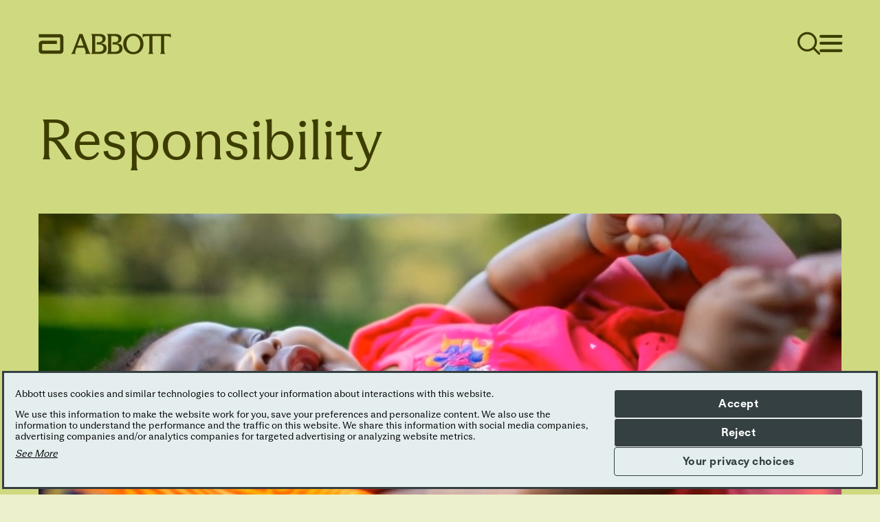

--- FILE ---
content_type: text/html;charset=utf-8
request_url: https://www.abbott.com/en-us/responsibility
body_size: 31336
content:

<!DOCTYPE HTML>
<html lang="en-US">
    <head>
    <meta charset="UTF-8"/>
    <title>Responsibility</title>
    
	<meta name="title" content="Responsibility"/>
    
    <meta name="template" content="abbott-core-generic-page-template"/>
    <meta name="viewport" content="width=device-width, initial-scale=1"/>
    
	
    
    
    
    
    
    
    
    
   
    <script defer="defer" type="text/javascript" src="/.rum/@adobe/helix-rum-js@%5E2/dist/rum-standalone.js"></script>
<link rel="icon" sizes="192x192" href="/etc.clientlibs/abbott-core/clientlibs/favicons/clientlib-favicon-abbottcore/resources/icon-192x192.png"/>
    <link rel="apple-touch-icon" sizes="180x180" href="/etc.clientlibs/abbott-core/clientlibs/favicons/clientlib-favicon-abbottcore/resources/apple-touch-icon-180x180.png"/>
    <link rel="apple-touch-icon" sizes="167x167" href="/etc.clientlibs/abbott-core/clientlibs/favicons/clientlib-favicon-abbottcore/resources/apple-touch-icon-167x167.png"/>
    <link rel="apple-touch-icon" sizes="152x152" href="/etc.clientlibs/abbott-core/clientlibs/favicons/clientlib-favicon-abbottcore/resources/apple-touch-icon-152x152.png"/>
    <link rel="apple-touch-icon" sizes="120x120" href="/etc.clientlibs/abbott-core/clientlibs/favicons/clientlib-favicon-abbottcore/resources/apple-touch-icon-120x120.png"/>
    <meta name="msapplication-square310x310logo" content="/etc.clientlibs/abbott-core/clientlibs/favicons/clientlib-favicon-abbottcore/resources/icon-310x310.png"/>
    <meta name="msapplication-wide310x150logo" content="/etc.clientlibs/abbott-core/clientlibs/favicons/clientlib-favicon-abbottcore/resources/icon-310x150.png"/>
    <meta name="msapplication-square150x150logo" content="/etc.clientlibs/abbott-core/clientlibs/favicons/clientlib-favicon-abbottcore/resources/icon-150x150.png"/>
    <meta name="msapplication-square70x70logo" content="/etc.clientlibs/abbott-core/clientlibs/favicons/clientlib-favicon-abbottcore/resources/icon-70x70.png"/>

    
<meta property="og:url" content="https://www.abbott.com/en-us/responsibility"/>
<meta property="og:type" content="website"/>
<meta property="og:title" content="Responsibility"/>


<meta property="og:image" content="https://www.abbott.com/content/dam/corp/abbottglobal/test-hub/Abbott-Logo.png"/>

<link rel="canonical" href="https://www.abbott.com/en-us/responsibility"/>
<link rel="preconnect" href="https://fonts.services.abbott"/>
	
    
	
    


    
        <script src="https://consent.trustarc.com/v2/autoblockasset/core.min.js?cmId=vitbuk"></script>
    
    
        <script src="https://consent.trustarc.com/v2/autoblock?cmId=vitbuk"></script>
    
    
        <script type="text/javascript" async="async" src="https://consent.trustarc.com/v2/notice/vitbuk"></script>
    


    
    <link rel="stylesheet" href="/etc.clientlibs/abbott-core/clientlibs/clientlib-tabs-container.lc-d41d8cd98f00b204e9800998ecf8427e-lc.min.css" type="text/css">
<link rel="stylesheet" href="/etc.clientlibs/abbott-core/clientlibs/clientlib-base.lc-3c3f5dd55b9ba40f3a512eeabe9e111c-lc.min.css" type="text/css">


	
    

    
    

    
    




    
        <input type="hidden" id="onetrust-url" name="onetrust-url" value="https://privacyportal-eu-cdn.onetrust.com"/>
        <script src="https://privacyportal-eu-cdn.onetrust.com/privacy-notice-scripts/otnotice-1.0.min.js" type="text/javascript" charset="UTF-8" id="otprivacy-notice-script">
            settings = "[base64]"
        </script>
    




<script type="text/javascript" async>
;window.NREUM||(NREUM={});NREUM.init={distributed_tracing:{enabled:true},privacy:{cookies_enabled:false},ajax:{deny_list:["bam.nr-data.net"]}};
window.NREUM||(NREUM={}),__nr_require=function(t,e,n){function r(n){if(!e[n]){var o=e[n]={exports:{}};t[n][0].call(o.exports,function(e){var o=t[n][1][e];return r(o||e)},o,o.exports)}return e[n].exports}if("function"==typeof __nr_require)return __nr_require;for(var o=0;o<n.length;o++)r(n[o]);return r}({1:[function(t,e,n){function r(t){try{s.console&&console.log(t)}catch(e){}}var o,i=t("ee"),a=t(32),s={};try{o=localStorage.getItem("__nr_flags").split(","),console&&"function"==typeof console.log&&(s.console=!0,o.indexOf("dev")!==-1&&(s.dev=!0),o.indexOf("nr_dev")!==-1&&(s.nrDev=!0))}catch(c){}s.nrDev&&i.on("internal-error",function(t){r(t.stack)}),s.dev&&i.on("fn-err",function(t,e,n){r(n.stack)}),s.dev&&(r("NR AGENT IN DEVELOPMENT MODE"),r("flags: "+a(s,function(t,e){return t}).join(", ")))},{}],2:[function(t,e,n){function r(t,e,n,r,s){try{l?l-=1:o(s||new UncaughtException(t,e,n),!0)}catch(f){try{i("ierr",[f,c.now(),!0])}catch(d){}}return"function"==typeof u&&u.apply(this,a(arguments))}function UncaughtException(t,e,n){this.message=t||"Uncaught error with no additional information",this.sourceURL=e,this.line=n}function o(t,e){var n=e?null:c.now();i("err",[t,n])}var i=t("handle"),a=t(33),s=t("ee"),c=t("loader"),f=t("gos"),u=window.onerror,d=!1,p="nr@seenError";if(!c.disabled){var l=0;c.features.err=!0,t(1),window.onerror=r;try{throw new Error}catch(h){"stack"in h&&(t(14),t(13),"addEventListener"in window&&t(7),c.xhrWrappable&&t(15),d=!0)}s.on("fn-start",function(t,e,n){d&&(l+=1)}),s.on("fn-err",function(t,e,n){d&&!n[p]&&(f(n,p,function(){return!0}),this.thrown=!0,o(n))}),s.on("fn-end",function(){d&&!this.thrown&&l>0&&(l-=1)}),s.on("internal-error",function(t){i("ierr",[t,c.now(),!0])})}},{}],3:[function(t,e,n){var r=t("loader");r.disabled||(r.features.ins=!0)},{}],4:[function(t,e,n){function r(){U++,L=g.hash,this[u]=y.now()}function o(){U--,g.hash!==L&&i(0,!0);var t=y.now();this[h]=~~this[h]+t-this[u],this[d]=t}function i(t,e){E.emit("newURL",[""+g,e])}function a(t,e){t.on(e,function(){this[e]=y.now()})}var s="-start",c="-end",f="-body",u="fn"+s,d="fn"+c,p="cb"+s,l="cb"+c,h="jsTime",m="fetch",v="addEventListener",w=window,g=w.location,y=t("loader");if(w[v]&&y.xhrWrappable&&!y.disabled){var x=t(11),b=t(12),E=t(9),R=t(7),O=t(14),T=t(8),P=t(15),S=t(10),M=t("ee"),N=M.get("tracer"),C=t(23);t(17),y.features.spa=!0;var L,U=0;M.on(u,r),b.on(p,r),S.on(p,r),M.on(d,o),b.on(l,o),S.on(l,o),M.buffer([u,d,"xhr-resolved"]),R.buffer([u]),O.buffer(["setTimeout"+c,"clearTimeout"+s,u]),P.buffer([u,"new-xhr","send-xhr"+s]),T.buffer([m+s,m+"-done",m+f+s,m+f+c]),E.buffer(["newURL"]),x.buffer([u]),b.buffer(["propagate",p,l,"executor-err","resolve"+s]),N.buffer([u,"no-"+u]),S.buffer(["new-jsonp","cb-start","jsonp-error","jsonp-end"]),a(T,m+s),a(T,m+"-done"),a(S,"new-jsonp"),a(S,"jsonp-end"),a(S,"cb-start"),E.on("pushState-end",i),E.on("replaceState-end",i),w[v]("hashchange",i,C(!0)),w[v]("load",i,C(!0)),w[v]("popstate",function(){i(0,U>1)},C(!0))}},{}],5:[function(t,e,n){function r(){var t=new PerformanceObserver(function(t,e){var n=t.getEntries();s(v,[n])});try{t.observe({entryTypes:["resource"]})}catch(e){}}function o(t){if(s(v,[window.performance.getEntriesByType(w)]),window.performance["c"+p])try{window.performance[h](m,o,!1)}catch(t){}else try{window.performance[h]("webkit"+m,o,!1)}catch(t){}}function i(t){}if(window.performance&&window.performance.timing&&window.performance.getEntriesByType){var a=t("ee"),s=t("handle"),c=t(14),f=t(13),u=t(6),d=t(23),p="learResourceTimings",l="addEventListener",h="removeEventListener",m="resourcetimingbufferfull",v="bstResource",w="resource",g="-start",y="-end",x="fn"+g,b="fn"+y,E="bstTimer",R="pushState",O=t("loader");if(!O.disabled){O.features.stn=!0,t(9),"addEventListener"in window&&t(7);var T=NREUM.o.EV;a.on(x,function(t,e){var n=t[0];n instanceof T&&(this.bstStart=O.now())}),a.on(b,function(t,e){var n=t[0];n instanceof T&&s("bst",[n,e,this.bstStart,O.now()])}),c.on(x,function(t,e,n){this.bstStart=O.now(),this.bstType=n}),c.on(b,function(t,e){s(E,[e,this.bstStart,O.now(),this.bstType])}),f.on(x,function(){this.bstStart=O.now()}),f.on(b,function(t,e){s(E,[e,this.bstStart,O.now(),"requestAnimationFrame"])}),a.on(R+g,function(t){this.time=O.now(),this.startPath=location.pathname+location.hash}),a.on(R+y,function(t){s("bstHist",[location.pathname+location.hash,this.startPath,this.time])}),u()?(s(v,[window.performance.getEntriesByType("resource")]),r()):l in window.performance&&(window.performance["c"+p]?window.performance[l](m,o,d(!1)):window.performance[l]("webkit"+m,o,d(!1))),document[l]("scroll",i,d(!1)),document[l]("keypress",i,d(!1)),document[l]("click",i,d(!1))}}},{}],6:[function(t,e,n){e.exports=function(){return"PerformanceObserver"in window&&"function"==typeof window.PerformanceObserver}},{}],7:[function(t,e,n){function r(t){for(var e=t;e&&!e.hasOwnProperty(u);)e=Object.getPrototypeOf(e);e&&o(e)}function o(t){s.inPlace(t,[u,d],"-",i)}function i(t,e){return t[1]}var a=t("ee").get("events"),s=t("wrap-function")(a,!0),c=t("gos"),f=XMLHttpRequest,u="addEventListener",d="removeEventListener";e.exports=a,"getPrototypeOf"in Object?(r(document),r(window),r(f.prototype)):f.prototype.hasOwnProperty(u)&&(o(window),o(f.prototype)),a.on(u+"-start",function(t,e){var n=t[1];if(null!==n&&("function"==typeof n||"object"==typeof n)){var r=c(n,"nr@wrapped",function(){function t(){if("function"==typeof n.handleEvent)return n.handleEvent.apply(n,arguments)}var e={object:t,"function":n}[typeof n];return e?s(e,"fn-",null,e.name||"anonymous"):n});this.wrapped=t[1]=r}}),a.on(d+"-start",function(t){t[1]=this.wrapped||t[1]})},{}],8:[function(t,e,n){function r(t,e,n){var r=t[e];"function"==typeof r&&(t[e]=function(){var t=i(arguments),e={};o.emit(n+"before-start",[t],e);var a;e[m]&&e[m].dt&&(a=e[m].dt);var s=r.apply(this,t);return o.emit(n+"start",[t,a],s),s.then(function(t){return o.emit(n+"end",[null,t],s),t},function(t){throw o.emit(n+"end",[t],s),t})})}var o=t("ee").get("fetch"),i=t(33),a=t(32);e.exports=o;var s=window,c="fetch-",f=c+"body-",u=["arrayBuffer","blob","json","text","formData"],d=s.Request,p=s.Response,l=s.fetch,h="prototype",m="nr@context";d&&p&&l&&(a(u,function(t,e){r(d[h],e,f),r(p[h],e,f)}),r(s,"fetch",c),o.on(c+"end",function(t,e){var n=this;if(e){var r=e.headers.get("content-length");null!==r&&(n.rxSize=r),o.emit(c+"done",[null,e],n)}else o.emit(c+"done",[t],n)}))},{}],9:[function(t,e,n){var r=t("ee").get("history"),o=t("wrap-function")(r);e.exports=r;var i=window.history&&window.history.constructor&&window.history.constructor.prototype,a=window.history;i&&i.pushState&&i.replaceState&&(a=i),o.inPlace(a,["pushState","replaceState"],"-")},{}],10:[function(t,e,n){function r(t){function e(){f.emit("jsonp-end",[],l),t.removeEventListener("load",e,c(!1)),t.removeEventListener("error",n,c(!1))}function n(){f.emit("jsonp-error",[],l),f.emit("jsonp-end",[],l),t.removeEventListener("load",e,c(!1)),t.removeEventListener("error",n,c(!1))}var r=t&&"string"==typeof t.nodeName&&"script"===t.nodeName.toLowerCase();if(r){var o="function"==typeof t.addEventListener;if(o){var a=i(t.src);if(a){var d=s(a),p="function"==typeof d.parent[d.key];if(p){var l={};u.inPlace(d.parent,[d.key],"cb-",l),t.addEventListener("load",e,c(!1)),t.addEventListener("error",n,c(!1)),f.emit("new-jsonp",[t.src],l)}}}}}function o(){return"addEventListener"in window}function i(t){var e=t.match(d);return e?e[1]:null}function a(t,e){var n=t.match(l),r=n[1],o=n[3];return o?a(o,e[r]):e[r]}function s(t){var e=t.match(p);return e&&e.length>=3?{key:e[2],parent:a(e[1],window)}:{key:t,parent:window}}var c=t(23),f=t("ee").get("jsonp"),u=t("wrap-function")(f);if(e.exports=f,o()){var d=/[?&](?:callback|cb)=([^&#]+)/,p=/(.*)\.([^.]+)/,l=/^(\w+)(\.|$)(.*)$/,h=["appendChild","insertBefore","replaceChild"];Node&&Node.prototype&&Node.prototype.appendChild?u.inPlace(Node.prototype,h,"dom-"):(u.inPlace(HTMLElement.prototype,h,"dom-"),u.inPlace(HTMLHeadElement.prototype,h,"dom-"),u.inPlace(HTMLBodyElement.prototype,h,"dom-")),f.on("dom-start",function(t){r(t[0])})}},{}],11:[function(t,e,n){var r=t("ee").get("mutation"),o=t("wrap-function")(r),i=NREUM.o.MO;e.exports=r,i&&(window.MutationObserver=function(t){return this instanceof i?new i(o(t,"fn-")):i.apply(this,arguments)},MutationObserver.prototype=i.prototype)},{}],12:[function(t,e,n){function r(t){var e=i.context(),n=s(t,"executor-",e,null,!1),r=new f(n);return i.context(r).getCtx=function(){return e},r}var o=t("wrap-function"),i=t("ee").get("promise"),a=t("ee").getOrSetContext,s=o(i),c=t(32),f=NREUM.o.PR;e.exports=i,f&&(window.Promise=r,["all","race"].forEach(function(t){var e=f[t];f[t]=function(n){function r(t){return function(){i.emit("propagate",[null,!o],a,!1,!1),o=o||!t}}var o=!1;c(n,function(e,n){Promise.resolve(n).then(r("all"===t),r(!1))});var a=e.apply(f,arguments),s=f.resolve(a);return s}}),["resolve","reject"].forEach(function(t){var e=f[t];f[t]=function(t){var n=e.apply(f,arguments);return t!==n&&i.emit("propagate",[t,!0],n,!1,!1),n}}),f.prototype["catch"]=function(t){return this.then(null,t)},f.prototype=Object.create(f.prototype,{constructor:{value:r}}),c(Object.getOwnPropertyNames(f),function(t,e){try{r[e]=f[e]}catch(n){}}),o.wrapInPlace(f.prototype,"then",function(t){return function(){var e=this,n=o.argsToArray.apply(this,arguments),r=a(e);r.promise=e,n[0]=s(n[0],"cb-",r,null,!1),n[1]=s(n[1],"cb-",r,null,!1);var c=t.apply(this,n);return r.nextPromise=c,i.emit("propagate",[e,!0],c,!1,!1),c}}),i.on("executor-start",function(t){t[0]=s(t[0],"resolve-",this,null,!1),t[1]=s(t[1],"resolve-",this,null,!1)}),i.on("executor-err",function(t,e,n){t[1](n)}),i.on("cb-end",function(t,e,n){i.emit("propagate",[n,!0],this.nextPromise,!1,!1)}),i.on("propagate",function(t,e,n){this.getCtx&&!e||(this.getCtx=function(){if(t instanceof Promise)var e=i.context(t);return e&&e.getCtx?e.getCtx():this})}),r.toString=function(){return""+f})},{}],13:[function(t,e,n){var r=t("ee").get("raf"),o=t("wrap-function")(r),i="equestAnimationFrame";e.exports=r,o.inPlace(window,["r"+i,"mozR"+i,"webkitR"+i,"msR"+i],"raf-"),r.on("raf-start",function(t){t[0]=o(t[0],"fn-")})},{}],14:[function(t,e,n){function r(t,e,n){t[0]=a(t[0],"fn-",null,n)}function o(t,e,n){this.method=n,this.timerDuration=isNaN(t[1])?0:+t[1],t[0]=a(t[0],"fn-",this,n)}var i=t("ee").get("timer"),a=t("wrap-function")(i),s="setTimeout",c="setInterval",f="clearTimeout",u="-start",d="-";e.exports=i,a.inPlace(window,[s,"setImmediate"],s+d),a.inPlace(window,[c],c+d),a.inPlace(window,[f,"clearImmediate"],f+d),i.on(c+u,r),i.on(s+u,o)},{}],15:[function(t,e,n){function r(t,e){d.inPlace(e,["onreadystatechange"],"fn-",s)}function o(){var t=this,e=u.context(t);t.readyState>3&&!e.resolved&&(e.resolved=!0,u.emit("xhr-resolved",[],t)),d.inPlace(t,y,"fn-",s)}function i(t){x.push(t),m&&(E?E.then(a):w?w(a):(R=-R,O.data=R))}function a(){for(var t=0;t<x.length;t++)r([],x[t]);x.length&&(x=[])}function s(t,e){return e}function c(t,e){for(var n in t)e[n]=t[n];return e}t(7);var f=t("ee"),u=f.get("xhr"),d=t("wrap-function")(u),p=t(23),l=NREUM.o,h=l.XHR,m=l.MO,v=l.PR,w=l.SI,g="readystatechange",y=["onload","onerror","onabort","onloadstart","onloadend","onprogress","ontimeout"],x=[];e.exports=u;var b=window.XMLHttpRequest=function(t){var e=new h(t);try{u.emit("new-xhr",[e],e),e.addEventListener(g,o,p(!1))}catch(n){try{u.emit("internal-error",[n])}catch(r){}}return e};if(c(h,b),b.prototype=h.prototype,d.inPlace(b.prototype,["open","send"],"-xhr-",s),u.on("send-xhr-start",function(t,e){r(t,e),i(e)}),u.on("open-xhr-start",r),m){var E=v&&v.resolve();if(!w&&!v){var R=1,O=document.createTextNode(R);new m(a).observe(O,{characterData:!0})}}else f.on("fn-end",function(t){t[0]&&t[0].type===g||a()})},{}],16:[function(t,e,n){function r(t){if(!s(t))return null;var e=window.NREUM;if(!e.loader_config)return null;var n=(e.loader_config.accountID||"").toString()||null,r=(e.loader_config.agentID||"").toString()||null,f=(e.loader_config.trustKey||"").toString()||null;if(!n||!r)return null;var h=l.generateSpanId(),m=l.generateTraceId(),v=Date.now(),w={spanId:h,traceId:m,timestamp:v};return(t.sameOrigin||c(t)&&p())&&(w.traceContextParentHeader=o(h,m),w.traceContextStateHeader=i(h,v,n,r,f)),(t.sameOrigin&&!u()||!t.sameOrigin&&c(t)&&d())&&(w.newrelicHeader=a(h,m,v,n,r,f)),w}function o(t,e){return"00-"+e+"-"+t+"-01"}function i(t,e,n,r,o){var i=0,a="",s=1,c="",f="";return o+"@nr="+i+"-"+s+"-"+n+"-"+r+"-"+t+"-"+a+"-"+c+"-"+f+"-"+e}function a(t,e,n,r,o,i){var a="btoa"in window&&"function"==typeof window.btoa;if(!a)return null;var s={v:[0,1],d:{ty:"Browser",ac:r,ap:o,id:t,tr:e,ti:n}};return i&&r!==i&&(s.d.tk=i),btoa(JSON.stringify(s))}function s(t){return f()&&c(t)}function c(t){var e=!1,n={};if("init"in NREUM&&"distributed_tracing"in NREUM.init&&(n=NREUM.init.distributed_tracing),t.sameOrigin)e=!0;else if(n.allowed_origins instanceof Array)for(var r=0;r<n.allowed_origins.length;r++){var o=h(n.allowed_origins[r]);if(t.hostname===o.hostname&&t.protocol===o.protocol&&t.port===o.port){e=!0;break}}return e}function f(){return"init"in NREUM&&"distributed_tracing"in NREUM.init&&!!NREUM.init.distributed_tracing.enabled}function u(){return"init"in NREUM&&"distributed_tracing"in NREUM.init&&!!NREUM.init.distributed_tracing.exclude_newrelic_header}function d(){return"init"in NREUM&&"distributed_tracing"in NREUM.init&&NREUM.init.distributed_tracing.cors_use_newrelic_header!==!1}function p(){return"init"in NREUM&&"distributed_tracing"in NREUM.init&&!!NREUM.init.distributed_tracing.cors_use_tracecontext_headers}var l=t(29),h=t(18);e.exports={generateTracePayload:r,shouldGenerateTrace:s}},{}],17:[function(t,e,n){function r(t){var e=this.params,n=this.metrics;if(!this.ended){this.ended=!0;for(var r=0;r<p;r++)t.removeEventListener(d[r],this.listener,!1);e.aborted||(n.duration=a.now()-this.startTime,this.loadCaptureCalled||4!==t.readyState?null==e.status&&(e.status=0):i(this,t),n.cbTime=this.cbTime,s("xhr",[e,n,this.startTime,this.endTime,"xhr"],this))}}function o(t,e){var n=c(e),r=t.params;r.hostname=n.hostname,r.port=n.port,r.protocol=n.protocol,r.host=n.hostname+":"+n.port,r.pathname=n.pathname,t.parsedOrigin=n,t.sameOrigin=n.sameOrigin}function i(t,e){t.params.status=e.status;var n=v(e,t.lastSize);if(n&&(t.metrics.rxSize=n),t.sameOrigin){var r=e.getResponseHeader("X-NewRelic-App-Data");r&&(t.params.cat=r.split(", ").pop())}t.loadCaptureCalled=!0}var a=t("loader");if(a.xhrWrappable&&!a.disabled){var s=t("handle"),c=t(18),f=t(16).generateTracePayload,u=t("ee"),d=["load","error","abort","timeout"],p=d.length,l=t("id"),h=t(24),m=t(22),v=t(19),w=t(23),g=NREUM.o.REQ,y=window.XMLHttpRequest;a.features.xhr=!0,t(15),t(8),u.on("new-xhr",function(t){var e=this;e.totalCbs=0,e.called=0,e.cbTime=0,e.end=r,e.ended=!1,e.xhrGuids={},e.lastSize=null,e.loadCaptureCalled=!1,e.params=this.params||{},e.metrics=this.metrics||{},t.addEventListener("load",function(n){i(e,t)},w(!1)),h&&(h>34||h<10)||t.addEventListener("progress",function(t){e.lastSize=t.loaded},w(!1))}),u.on("open-xhr-start",function(t){this.params={method:t[0]},o(this,t[1]),this.metrics={}}),u.on("open-xhr-end",function(t,e){"loader_config"in NREUM&&"xpid"in NREUM.loader_config&&this.sameOrigin&&e.setRequestHeader("X-NewRelic-ID",NREUM.loader_config.xpid);var n=f(this.parsedOrigin);if(n){var r=!1;n.newrelicHeader&&(e.setRequestHeader("newrelic",n.newrelicHeader),r=!0),n.traceContextParentHeader&&(e.setRequestHeader("traceparent",n.traceContextParentHeader),n.traceContextStateHeader&&e.setRequestHeader("tracestate",n.traceContextStateHeader),r=!0),r&&(this.dt=n)}}),u.on("send-xhr-start",function(t,e){var n=this.metrics,r=t[0],o=this;if(n&&r){var i=m(r);i&&(n.txSize=i)}this.startTime=a.now(),this.listener=function(t){try{"abort"!==t.type||o.loadCaptureCalled||(o.params.aborted=!0),("load"!==t.type||o.called===o.totalCbs&&(o.onloadCalled||"function"!=typeof e.onload))&&o.end(e)}catch(n){try{u.emit("internal-error",[n])}catch(r){}}};for(var s=0;s<p;s++)e.addEventListener(d[s],this.listener,w(!1))}),u.on("xhr-cb-time",function(t,e,n){this.cbTime+=t,e?this.onloadCalled=!0:this.called+=1,this.called!==this.totalCbs||!this.onloadCalled&&"function"==typeof n.onload||this.end(n)}),u.on("xhr-load-added",function(t,e){var n=""+l(t)+!!e;this.xhrGuids&&!this.xhrGuids[n]&&(this.xhrGuids[n]=!0,this.totalCbs+=1)}),u.on("xhr-load-removed",function(t,e){var n=""+l(t)+!!e;this.xhrGuids&&this.xhrGuids[n]&&(delete this.xhrGuids[n],this.totalCbs-=1)}),u.on("xhr-resolved",function(){this.endTime=a.now()}),u.on("addEventListener-end",function(t,e){e instanceof y&&"load"===t[0]&&u.emit("xhr-load-added",[t[1],t[2]],e)}),u.on("removeEventListener-end",function(t,e){e instanceof y&&"load"===t[0]&&u.emit("xhr-load-removed",[t[1],t[2]],e)}),u.on("fn-start",function(t,e,n){e instanceof y&&("onload"===n&&(this.onload=!0),("load"===(t[0]&&t[0].type)||this.onload)&&(this.xhrCbStart=a.now()))}),u.on("fn-end",function(t,e){this.xhrCbStart&&u.emit("xhr-cb-time",[a.now()-this.xhrCbStart,this.onload,e],e)}),u.on("fetch-before-start",function(t){function e(t,e){var n=!1;return e.newrelicHeader&&(t.set("newrelic",e.newrelicHeader),n=!0),e.traceContextParentHeader&&(t.set("traceparent",e.traceContextParentHeader),e.traceContextStateHeader&&t.set("tracestate",e.traceContextStateHeader),n=!0),n}var n,r=t[1]||{};"string"==typeof t[0]?n=t[0]:t[0]&&t[0].url?n=t[0].url:window.URL&&t[0]&&t[0]instanceof URL&&(n=t[0].href),n&&(this.parsedOrigin=c(n),this.sameOrigin=this.parsedOrigin.sameOrigin);var o=f(this.parsedOrigin);if(o&&(o.newrelicHeader||o.traceContextParentHeader))if("string"==typeof t[0]||window.URL&&t[0]&&t[0]instanceof URL){var i={};for(var a in r)i[a]=r[a];i.headers=new Headers(r.headers||{}),e(i.headers,o)&&(this.dt=o),t.length>1?t[1]=i:t.push(i)}else t[0]&&t[0].headers&&e(t[0].headers,o)&&(this.dt=o)}),u.on("fetch-start",function(t,e){this.params={},this.metrics={},this.startTime=a.now(),this.dt=e,t.length>=1&&(this.target=t[0]),t.length>=2&&(this.opts=t[1]);var n,r=this.opts||{},i=this.target;"string"==typeof i?n=i:"object"==typeof i&&i instanceof g?n=i.url:window.URL&&"object"==typeof i&&i instanceof URL&&(n=i.href),o(this,n);var s=(""+(i&&i instanceof g&&i.method||r.method||"GET")).toUpperCase();this.params.method=s,this.txSize=m(r.body)||0}),u.on("fetch-done",function(t,e){this.endTime=a.now(),this.params||(this.params={}),this.params.status=e?e.status:0;var n;"string"==typeof this.rxSize&&this.rxSize.length>0&&(n=+this.rxSize);var r={txSize:this.txSize,rxSize:n,duration:a.now()-this.startTime};s("xhr",[this.params,r,this.startTime,this.endTime,"fetch"],this)})}},{}],18:[function(t,e,n){var r={};e.exports=function(t){if(t in r)return r[t];var e=document.createElement("a"),n=window.location,o={};e.href=t,o.port=e.port;var i=e.href.split("://");!o.port&&i[1]&&(o.port=i[1].split("/")[0].split("@").pop().split(":")[1]),o.port&&"0"!==o.port||(o.port="https"===i[0]?"443":"80"),o.hostname=e.hostname||n.hostname,o.pathname=e.pathname,o.protocol=i[0],"/"!==o.pathname.charAt(0)&&(o.pathname="/"+o.pathname);var a=!e.protocol||":"===e.protocol||e.protocol===n.protocol,s=e.hostname===document.domain&&e.port===n.port;return o.sameOrigin=a&&(!e.hostname||s),"/"===o.pathname&&(r[t]=o),o}},{}],19:[function(t,e,n){function r(t,e){var n=t.responseType;return"json"===n&&null!==e?e:"arraybuffer"===n||"blob"===n||"json"===n?o(t.response):"text"===n||""===n||void 0===n?o(t.responseText):void 0}var o=t(22);e.exports=r},{}],20:[function(t,e,n){function r(){}function o(t,e,n,r){return function(){return u.recordSupportability("API/"+e+"/called"),i(t+e,[f.now()].concat(s(arguments)),n?null:this,r),n?void 0:this}}var i=t("handle"),a=t(32),s=t(33),c=t("ee").get("tracer"),f=t("loader"),u=t(25),d=NREUM;"undefined"==typeof window.newrelic&&(newrelic=d);var p=["setPageViewName","setCustomAttribute","setErrorHandler","finished","addToTrace","inlineHit","addRelease"],l="api-",h=l+"ixn-";a(p,function(t,e){d[e]=o(l,e,!0,"api")}),d.addPageAction=o(l,"addPageAction",!0),d.setCurrentRouteName=o(l,"routeName",!0),e.exports=newrelic,d.interaction=function(){return(new r).get()};var m=r.prototype={createTracer:function(t,e){var n={},r=this,o="function"==typeof e;return i(h+"tracer",[f.now(),t,n],r),function(){if(c.emit((o?"":"no-")+"fn-start",[f.now(),r,o],n),o)try{return e.apply(this,arguments)}catch(t){throw c.emit("fn-err",[arguments,this,t],n),t}finally{c.emit("fn-end",[f.now()],n)}}}};a("actionText,setName,setAttribute,save,ignore,onEnd,getContext,end,get".split(","),function(t,e){m[e]=o(h,e)}),newrelic.noticeError=function(t,e){"string"==typeof t&&(t=new Error(t)),u.recordSupportability("API/noticeError/called"),i("err",[t,f.now(),!1,e])}},{}],21:[function(t,e,n){function r(t){if(NREUM.init){for(var e=NREUM.init,n=t.split("."),r=0;r<n.length-1;r++)if(e=e[n[r]],"object"!=typeof e)return;return e=e[n[n.length-1]]}}e.exports={getConfiguration:r}},{}],22:[function(t,e,n){e.exports=function(t){if("string"==typeof t&&t.length)return t.length;if("object"==typeof t){if("undefined"!=typeof ArrayBuffer&&t instanceof ArrayBuffer&&t.byteLength)return t.byteLength;if("undefined"!=typeof Blob&&t instanceof Blob&&t.size)return t.size;if(!("undefined"!=typeof FormData&&t instanceof FormData))try{return JSON.stringify(t).length}catch(e){return}}}},{}],23:[function(t,e,n){var r=!1;try{var o=Object.defineProperty({},"passive",{get:function(){r=!0}});window.addEventListener("testPassive",null,o),window.removeEventListener("testPassive",null,o)}catch(i){}e.exports=function(t){return r?{passive:!0,capture:!!t}:!!t}},{}],24:[function(t,e,n){var r=0,o=navigator.userAgent.match(/Firefox[\/\s](\d+\.\d+)/);o&&(r=+o[1]),e.exports=r},{}],25:[function(t,e,n){function r(t,e){var n=[a,t,{name:t},e];return i("storeMetric",n,null,"api"),n}function o(t,e){var n=[s,t,{name:t},e];return i("storeEventMetrics",n,null,"api"),n}var i=t("handle"),a="sm",s="cm";e.exports={constants:{SUPPORTABILITY_METRIC:a,CUSTOM_METRIC:s},recordSupportability:r,recordCustom:o}},{}],26:[function(t,e,n){function r(){return s.exists&&performance.now?Math.round(performance.now()):(i=Math.max((new Date).getTime(),i))-a}function o(){return i}var i=(new Date).getTime(),a=i,s=t(34);e.exports=r,e.exports.offset=a,e.exports.getLastTimestamp=o},{}],27:[function(t,e,n){function r(t){return!(!t||!t.protocol||"file:"===t.protocol)}e.exports=r},{}],28:[function(t,e,n){function r(t,e){var n=t.getEntries();n.forEach(function(t){"first-paint"===t.name?p("timing",["fp",Math.floor(t.startTime)]):"first-contentful-paint"===t.name&&p("timing",["fcp",Math.floor(t.startTime)])})}function o(t,e){var n=t.getEntries();if(n.length>0){var r=n[n.length-1];if(c&&c<r.startTime)return;p("lcp",[r])}}function i(t){t.getEntries().forEach(function(t){t.hadRecentInput||p("cls",[t])})}function a(t){if(t instanceof v&&!g){var e=Math.round(t.timeStamp),n={type:t.type};e<=l.now()?n.fid=l.now()-e:e>l.offset&&e<=Date.now()?(e-=l.offset,n.fid=l.now()-e):e=l.now(),g=!0,p("timing",["fi",e,n])}}function s(t){"hidden"===t&&(c=l.now(),p("pageHide",[c]))}if(!("init"in NREUM&&"page_view_timing"in NREUM.init&&"enabled"in NREUM.init.page_view_timing&&NREUM.init.page_view_timing.enabled===!1)){var c,f,u,d,p=t("handle"),l=t("loader"),h=t(31),m=t(23),v=NREUM.o.EV;if("PerformanceObserver"in window&&"function"==typeof window.PerformanceObserver){f=new PerformanceObserver(r);try{f.observe({entryTypes:["paint"]})}catch(w){}u=new PerformanceObserver(o);try{u.observe({entryTypes:["largest-contentful-paint"]})}catch(w){}d=new PerformanceObserver(i);try{d.observe({type:"layout-shift",buffered:!0})}catch(w){}}if("addEventListener"in document){var g=!1,y=["click","keydown","mousedown","pointerdown","touchstart"];y.forEach(function(t){document.addEventListener(t,a,m(!1))})}h(s)}},{}],29:[function(t,e,n){function r(){function t(){return e?15&e[n++]:16*Math.random()|0}var e=null,n=0,r=window.crypto||window.msCrypto;r&&r.getRandomValues&&(e=r.getRandomValues(new Uint8Array(31)));for(var o,i="xxxxxxxx-xxxx-4xxx-yxxx-xxxxxxxxxxxx",a="",s=0;s<i.length;s++)o=i[s],"x"===o?a+=t().toString(16):"y"===o?(o=3&t()|8,a+=o.toString(16)):a+=o;return a}function o(){return a(16)}function i(){return a(32)}function a(t){function e(){return n?15&n[r++]:16*Math.random()|0}var n=null,r=0,o=window.crypto||window.msCrypto;o&&o.getRandomValues&&Uint8Array&&(n=o.getRandomValues(new Uint8Array(31)));for(var i=[],a=0;a<t;a++)i.push(e().toString(16));return i.join("")}e.exports={generateUuid:r,generateSpanId:o,generateTraceId:i}},{}],30:[function(t,e,n){function r(t,e){if(!o)return!1;if(t!==o)return!1;if(!e)return!0;if(!i)return!1;for(var n=i.split("."),r=e.split("."),a=0;a<r.length;a++)if(r[a]!==n[a])return!1;return!0}var o=null,i=null,a=/Version\/(\S+)\s+Safari/;if(navigator.userAgent){var s=navigator.userAgent,c=s.match(a);c&&s.indexOf("Chrome")===-1&&s.indexOf("Chromium")===-1&&(o="Safari",i=c[1])}e.exports={agent:o,version:i,match:r}},{}],31:[function(t,e,n){function r(t){function e(){t(s&&document[s]?document[s]:document[i]?"hidden":"visible")}"addEventListener"in document&&a&&document.addEventListener(a,e,o(!1))}var o=t(23);e.exports=r;var i,a,s;"undefined"!=typeof document.hidden?(i="hidden",a="visibilitychange",s="visibilityState"):"undefined"!=typeof document.msHidden?(i="msHidden",a="msvisibilitychange"):"undefined"!=typeof document.webkitHidden&&(i="webkitHidden",a="webkitvisibilitychange",s="webkitVisibilityState")},{}],32:[function(t,e,n){function r(t,e){var n=[],r="",i=0;for(r in t)o.call(t,r)&&(n[i]=e(r,t[r]),i+=1);return n}var o=Object.prototype.hasOwnProperty;e.exports=r},{}],33:[function(t,e,n){function r(t,e,n){e||(e=0),"undefined"==typeof n&&(n=t?t.length:0);for(var r=-1,o=n-e||0,i=Array(o<0?0:o);++r<o;)i[r]=t[e+r];return i}e.exports=r},{}],34:[function(t,e,n){e.exports={exists:"undefined"!=typeof window.performance&&window.performance.timing&&"undefined"!=typeof window.performance.timing.navigationStart}},{}],ee:[function(t,e,n){function r(){}function o(t){function e(t){return t&&t instanceof r?t:t?f(t,c,a):a()}function n(n,r,o,i,a){if(a!==!1&&(a=!0),!l.aborted||i){t&&a&&t(n,r,o);for(var s=e(o),c=m(n),f=c.length,u=0;u<f;u++)c[u].apply(s,r);var p=d[y[n]];return p&&p.push([x,n,r,s]),s}}function i(t,e){g[t]=m(t).concat(e)}function h(t,e){var n=g[t];if(n)for(var r=0;r<n.length;r++)n[r]===e&&n.splice(r,1)}function m(t){return g[t]||[]}function v(t){return p[t]=p[t]||o(n)}function w(t,e){l.aborted||u(t,function(t,n){e=e||"feature",y[n]=e,e in d||(d[e]=[])})}var g={},y={},x={on:i,addEventListener:i,removeEventListener:h,emit:n,get:v,listeners:m,context:e,buffer:w,abort:s,aborted:!1};return x}function i(t){return f(t,c,a)}function a(){return new r}function s(){(d.api||d.feature)&&(l.aborted=!0,d=l.backlog={})}var c="nr@context",f=t("gos"),u=t(32),d={},p={},l=e.exports=o();e.exports.getOrSetContext=i,l.backlog=d},{}],gos:[function(t,e,n){function r(t,e,n){if(o.call(t,e))return t[e];var r=n();if(Object.defineProperty&&Object.keys)try{return Object.defineProperty(t,e,{value:r,writable:!0,enumerable:!1}),r}catch(i){}return t[e]=r,r}var o=Object.prototype.hasOwnProperty;e.exports=r},{}],handle:[function(t,e,n){function r(t,e,n,r){o.buffer([t],r),o.emit(t,e,n)}var o=t("ee").get("handle");e.exports=r,r.ee=o},{}],id:[function(t,e,n){function r(t){var e=typeof t;return!t||"object"!==e&&"function"!==e?-1:t===window?0:a(t,i,function(){return o++})}var o=1,i="nr@id",a=t("gos");e.exports=r},{}],loader:[function(t,e,n){function r(){if(!P++){var t=T.info=NREUM.info,e=v.getElementsByTagName("script")[0];if(setTimeout(f.abort,3e4),!(t&&t.licenseKey&&t.applicationID&&e))return f.abort();c(R,function(e,n){t[e]||(t[e]=n)});var n=a();s("mark",["onload",n+T.offset],null,"api"),s("timing",["load",n]);var r=v.createElement("script");0===t.agent.indexOf("http://")||0===t.agent.indexOf("https://")?r.src=t.agent:r.src=h+"://"+t.agent,e.parentNode.insertBefore(r,e)}}function o(){"complete"===v.readyState&&i()}function i(){s("mark",["domContent",a()+T.offset],null,"api")}var a=t(26),s=t("handle"),c=t(32),f=t("ee"),u=t(30),d=t(27),p=t(21),l=t(23),h=p.getConfiguration("ssl")===!1?"http":"https",m=window,v=m.document,w="addEventListener",g="attachEvent",y=m.XMLHttpRequest,x=y&&y.prototype,b=!d(m.location);NREUM.o={ST:setTimeout,SI:m.setImmediate,CT:clearTimeout,XHR:y,REQ:m.Request,EV:m.Event,PR:m.Promise,MO:m.MutationObserver};var E=""+location,R={beacon:"bam.nr-data.net",errorBeacon:"bam.nr-data.net",agent:"js-agent.newrelic.com/nr-spa-1212.min.js"},O=y&&x&&x[w]&&!/CriOS/.test(navigator.userAgent),T=e.exports={offset:a.getLastTimestamp(),now:a,origin:E,features:{},xhrWrappable:O,userAgent:u,disabled:b};if(!b){t(20),t(28),v[w]?(v[w]("DOMContentLoaded",i,l(!1)),m[w]("load",r,l(!1))):(v[g]("onreadystatechange",o),m[g]("onload",r)),s("mark",["firstbyte",a.getLastTimestamp()],null,"api");var P=0}},{}],"wrap-function":[function(t,e,n){function r(t,e){function n(e,n,r,c,f){function nrWrapper(){var i,a,u,p;try{a=this,i=d(arguments),u="function"==typeof r?r(i,a):r||{}}catch(l){o([l,"",[i,a,c],u],t)}s(n+"start",[i,a,c],u,f);try{return p=e.apply(a,i)}catch(h){throw s(n+"err",[i,a,h],u,f),h}finally{s(n+"end",[i,a,p],u,f)}}return a(e)?e:(n||(n=""),nrWrapper[p]=e,i(e,nrWrapper,t),nrWrapper)}function r(t,e,r,o,i){r||(r="");var s,c,f,u="-"===r.charAt(0);for(f=0;f<e.length;f++)c=e[f],s=t[c],a(s)||(t[c]=n(s,u?c+r:r,o,c,i))}function s(n,r,i,a){if(!h||e){var s=h;h=!0;try{t.emit(n,r,i,e,a)}catch(c){o([c,n,r,i],t)}h=s}}return t||(t=u),n.inPlace=r,n.flag=p,n}function o(t,e){e||(e=u);try{e.emit("internal-error",t)}catch(n){}}function i(t,e,n){if(Object.defineProperty&&Object.keys)try{var r=Object.keys(t);return r.forEach(function(n){Object.defineProperty(e,n,{get:function(){return t[n]},set:function(e){return t[n]=e,e}})}),e}catch(i){o([i],n)}for(var a in t)l.call(t,a)&&(e[a]=t[a]);return e}function a(t){return!(t&&t instanceof Function&&t.apply&&!t[p])}function s(t,e){var n=e(t);return n[p]=t,i(t,n,u),n}function c(t,e,n){var r=t[e];t[e]=s(r,n)}function f(){for(var t=arguments.length,e=new Array(t),n=0;n<t;++n)e[n]=arguments[n];return e}var u=t("ee"),d=t(33),p="nr@original",l=Object.prototype.hasOwnProperty,h=!1;e.exports=r,e.exports.wrapFunction=s,e.exports.wrapInPlace=c,e.exports.argsToArray=f},{}]},{},["loader",2,17,5,3,4]);
;NREUM.loader_config={accountID:"2629726",trustKey:"1417428",agentID:"1834991487",licenseKey:"NRJS-ae8f2148d8b44dd4bec",applicationID:"1834991487"}
;NREUM.info={beacon:"bam.nr-data.net",errorBeacon:"bam.nr-data.net",licenseKey:"NRJS-ae8f2148d8b44dd4bec",applicationID:"1834991487",sa:1}
</script>




<script async="async" src="https://assets.adobedtm.com/1a1f0c5245aa/af1571349275/launch-99f8d5e5db6e.min.js"></script>


<input type="hidden" id="cmpidField" name="cmpid" value="vitbuk"/>
<input type="hidden" id="selfValue" name="selfValue"/>


    
    
    

    

    
    

    
    

    
    
    

    <link as="style" href="https://ui.services.abbott/b568ec76f90508bde7f7c2afa8ca3fe7939ee8b8717deceb732ed1506fa0ea0d/global/theme-olive/css/theme-olive.min.css" rel="preload stylesheet" type="text/css">
    <link as="style" href="https://ui.services.abbott/b568ec76f90508bde7f7c2afa8ca3fe7939ee8b8717deceb732ed1506fa0ea0d/global/libs/css/libs.min.css" rel="preload stylesheet" type="text/css">
    <link as="style" href="https://ui.services.abbott/b568ec76f90508bde7f7c2afa8ca3fe7939ee8b8717deceb732ed1506fa0ea0d/global/components/css/components.min.css" rel="preload stylesheet" type="text/css">
    <script src="https://ui.services.abbott/b568ec76f90508bde7f7c2afa8ca3fe7939ee8b8717deceb732ed1506fa0ea0d/global/libs/js/common.min.js" defer type="text/javascript"></script>
    <script src="https://ui.services.abbott/b568ec76f90508bde7f7c2afa8ca3fe7939ee8b8717deceb732ed1506fa0ea0d/global/libs/js/vendor.min.js" defer type="text/javascript"></script>
    <script src="https://ui.services.abbott/b568ec76f90508bde7f7c2afa8ca3fe7939ee8b8717deceb732ed1506fa0ea0d/global/components/js/components.min.js" defer type="text/javascript"></script>
    
    
</head>
    <body class="page basicpage light" id="page-ee14754955" data-cmp-link-accessibility-enabled data-cmp-link-accessibility-text="opens in a new tab" data-cmp-data-layer-enabled data-cmp-data-layer-name="adobeDataLayer" data-captcha-script-src="https://www.recaptcha.net/recaptcha/enterprise.js?render=6LdkTMYeAAAAAH3p3TMPORyFmXgLsb8CW21mqn8i" data-site-key="6LdkTMYeAAAAAH3p3TMPORyFmXgLsb8CW21mqn8i">
        <script>
          window.adobeDataLayer = window.adobeDataLayer || [];
          adobeDataLayer.push({
              page: JSON.parse("{\x22page\u002Dee14754955\x22:{\x22@type\x22:\x22abbott\u002Dcore\/components\/structure\/page\/v1\/page\x22,\x22repo:modifyDate\x22:\x222026\u002D01\u002D19T10:16:31Z\x22,\x22dc:title\x22:\x22Responsibility\x22,\x22xdm:template\x22:\x22\/conf\/abbott\u002Dcore\/settings\/wcm\/templates\/abbott\u002Dcore\u002Dgeneric\u002Dpage\u002Dtemplate\x22,\x22xdm:language\x22:\x22en\u002DUS\x22,\x22xdm:tags\x22:[],\x22repo:path\x22:\x22\/content\/corp\/abbottglobal\/countries\/en\u002Dus\/responsibility.html\x22}}"),
              event:'cmp:show',
              eventInfo: {
                  path: 'page.page\u002Dee14754955'
              }
          });

		</script>
        
        
            




            
 
  
    <script type="application/ld+json">
      {
        "@context": "https://schema.org",
        "@type": "Corporation",
        "name": "Abbott Laboratories",
        "alternateName": "Abbott",
        "url": "https://www.abbott.com",
        
        "address": {
          "@type": "PostalAddress",
          "addressLocality": "Chicago",
          "addressRegion": "IL",
          "postalCode": "60064",
          "streetAddress": "100 Abbott Park Road"
        },
        "foundingdate": "1888",
        "founder": "Wallace Abbott",
        "tickerSymbol": "ABT (NYSE)",
        "sameAs": ["https://www.facebook.com/Abbott", "https://www.twitter.com/abbottnews", "https://www.instagram.com/abbottglobal", "https://www.youtube.com/channel/UC346EX3v26ACsjLhe-HwHDg", "https://www.linkedin.com/company/abbott-/", "https://en.wikipedia.org/wiki/Abbott_Laboratories"],
        "suborganization": ["Cardiovascular", "Diabetes Care", "Diagnostics", "Neuromodulation", "Nutrition", "Medicines"]
      }
    </script>
  
    
  


<div class="abbott-wrapper abbott-wrapper__header">
     
    

    

    



<div class="xf-content-height">
    <div class="root responsivegrid">


<div class="aem-Grid aem-Grid--12 aem-Grid--default--12 ">
    
    <div class="embed aem-GridColumn aem-GridColumn--default--12"><div id="embed-6391f18fdb" class="cmp-embed ">
    
    
    
    	<script>

document.addEventListener("DOMContentLoaded", function () {
  // Select the link with the specific href
  const link = document.querySelector('a[href="https://www.abbottinvestor.com/financials/stock-prices.html"]');
  
  if (link) {
    // Remove the .html extension
    link.href = link.href.replace(/\.html$/, "");
  }
});


</script>
    
    
</div>

    

</div>
<div class="header header__bg-medium default-header aem-GridColumn aem-GridColumn--default--12">


  <header data-js-component="header" class="header__wrapper d-flex flex-column justify-content-end " id="header-cda941a9fd" role="banner">
    <div class="cmp-container">
      <div class="header__top">
        <div class="header__logo">
          <!-- LOGO Svg -->
          <a href="/content/corp/abbottglobal/countries/en-us/homepage" aria-label="home page link">
          <svg width="193" height="30" viewBox="0 0 192 30" fill="currentColor" xmlns="http://www.w3.org/2000/svg" aria-hidden="true">
            <path d="M30.9722 0.715415H0.00225679V5.40074H29.5425C30.4542 5.40074 31.006 6.00588 31.006 6.91246V23.0864C31.006 23.9919 30.4542 24.5981 29.5425 24.5981H6.14298C5.23124 24.5981 4.68284 23.993 4.68284 23.0864V16.4987C4.68284 15.5922 5.23124 14.9915 6.14298 14.9915H26.163V10.3062H4.71669C2.00064 10.3051 0 12.3542 0 15.0344V24.5688C0 27.2366 2.00064 29.2857 4.71669 29.2857H30.9857C33.7029 29.2857 35.69 27.2219 35.6877 24.5541V5.44364C35.6866 2.77583 33.6882 0.714286 30.971 0.714286" fill="currentColor"/>
            <path d="M110.127 26.4436H105.171V3.55637H109.937C112.835 3.55637 115.695 4.44546 115.695 7.86434C115.695 11.2832 112.759 12.6031 109.785 12.6031H107.345V15.6577H109.9C113.179 15.6577 117.144 16.5467 117.144 21.03C117.144 25.1295 113.827 26.4448 110.128 26.4448M113.368 14.1499V13.9562C117.676 13.4922 120.231 11.0186 120.231 7.1895C120.231 2.5126 116.495 0.501833 111.309 0.501833H99.2233V0.733272C100.139 1.73808 100.672 3.05225 100.672 5.02406V24.9725C100.672 26.9443 100.139 28.2585 99.2233 29.2633V29.4947H112.224C117.867 29.4947 121.718 26.4791 121.718 21.4184C121.718 16.3577 118.134 14.418 113.368 14.1476" fill="currentColor"/>
            <path d="M87.0391 26.4436H82.0831V3.55637H86.8492C89.7464 3.55637 92.6063 4.44546 92.6063 7.86434C92.6063 11.2832 89.6707 12.6031 86.6967 12.6031H84.2571V15.6577H86.8119C90.0911 15.6577 94.056 16.5467 94.056 21.03C94.056 25.1295 90.7385 26.4448 87.0402 26.4448M90.2798 14.1499V13.9562C94.5883 13.4922 97.1431 11.0186 97.1431 7.1895C97.1431 2.5126 93.4063 0.501833 88.221 0.501833H76.1351V0.733272C77.0503 1.73808 77.5837 3.05225 77.5837 5.02406V24.9725C77.5837 26.9443 77.0503 28.2585 76.1351 29.2633V29.4947H89.1362C94.7792 29.4947 98.6301 26.4791 98.6301 21.4184C98.6301 16.3577 95.0459 14.418 90.2798 14.1476" fill="currentColor"/>
            <path d="M150.993 0.502979V5.64505H151.218C151.968 4.48556 153.339 3.55752 156.236 3.55752H160.639V24.9748C160.639 26.9077 160.143 28.2608 159.229 29.2656V29.497H166.549V29.2656C165.672 28.2608 165.139 26.9077 165.139 24.9748V3.55637H177.854V24.9736C177.854 26.9065 177.282 28.2596 176.406 29.2644V29.4959H183.802V29.2644C182.887 28.2596 182.354 26.9065 182.354 24.9736V3.55637H186.701C189.598 3.55637 191.009 4.48442 191.772 5.6439H192V0.502979H150.993Z" fill="currentColor"/>
            <path d="M137.44 26.714C131.279 26.714 127.413 21.5341 127.413 15C127.413 8.46586 131.316 3.28598 137.44 3.28598C143.565 3.28598 147.468 8.46586 147.468 15C147.468 21.5341 143.602 26.714 137.44 26.714ZM137.44 0C128.748 0 122.686 6.45623 122.686 15C122.686 23.5438 128.748 30 137.44 30C146.133 30 152.195 23.5827 152.195 15C152.195 6.41728 146.133 0 137.44 0Z" fill="currentColor"/>
            <path d="M56.0434 17.4358L60.5034 5.49152H60.6988L65.0344 17.4358H56.0434ZM63.4265 0.502979H58.9655L50.0818 24.0078C48.7813 27.4484 47.9089 28.4154 47.1078 29.2656V29.497H53.4367V29.2656C52.979 28.7248 52.8265 28.0282 52.8265 27.335C52.8265 26.25 53.2174 25.0034 53.5892 24.0078L54.8954 20.5087H66.1486L67.6571 24.6643C67.9655 25.5133 68.1531 26.2878 68.1531 27.0612C68.1531 27.8346 67.9621 28.4922 67.5429 29.2644L67.5045 29.4959H75.1294V29.2644C73.9475 28.066 73.3023 26.7507 72.5746 24.819L63.4265 0.502979Z" fill="currentColor"/>
          </svg>
          </a>
        </div>
        <div class="header__icons">
          <button class="header__icons-btn header__btn-icon" name="searchBtn" aria-expanded="false" aria-controls="searchContainer" aria-label="Open Search">
            <!-- Search Icon -->
            <i class="abt-icon abt-icon-search"></i>
          </button>
          <button class="header__icons-btn header__btn-icon header__rotate-anim--btn" name="searchCloseBtn" aria-expanded="false" aria-controls="searchContainer" aria-label="Close Search" hidden>
            <!-- Search Close Icon -->
            <i class="abt-icon abt-icon-cancel"></i>
          </button>
          <button class="header__icons-btn header__btn-icon" name="hamburgerBtn" aria-expanded="false" aria-controls="sideMenu" aria-label="Open Menu">
            <!-- Hamburger Icon -->
            <i class="abt-icon abt-icon-hamburger"></i>
          </button>
        </div>
      </div>

    </div>
  </header>

  <!-- Side Menu -->
  <aside class="header__menu-container d-flex flex-column" aria-hidden="true">
    <header class="header__menu-container--top">
      <div class="header__spacer"></div>
      <button class="header__menu-close--btn header__btn-icon header__rotate-anim--btn" type="button" aria-label="Close Menu">
        <!-- Close Icon -->
        <i class="abt-icon abt-icon-cancel"></i>
      </button>
    </header>
    <nav class="header__menu-nav" aria-label="site menu">
      <ul class="header__menu-nav--list d-flex flex-column">
        <!-- This is for both primary & secondary links  -->
        <li class="header__menu-nav--item ">
          <a href="/en-us/homepage" class="header__menu-link " target="_self">
            <span class="header__menu-link--text">Home</span></a>
          <!-- Submenu lives INSIDE(display when we have secondary links) -->
          
        </li>
      
        <!-- This is for both primary & secondary links  -->
        <li class="header__menu-nav--item header__menu-item--has-children">
          <a href="/en-us/products-solutions" class="header__menu-link d-flex align-items-center justify-content-between" target="_self">
            <span class="header__menu-link--text">Products and Solutions</span><i class="abt-icon abt-icon-right-arrow" aria-hidden="true"></i></a>
          <!-- Submenu lives INSIDE(display when we have secondary links) -->
          <div class="header__menu-sublist" aria-hidden="true">
            <div class="header__menu-sublist--header d-flex align-item-center justify-content-between">
              <button class="header__sublist-back--btn header__btn-icon" type="button" aria-label="Back to Main Menu">
                <!-- Back Icon -->
                <i class="abt-icon abt-icon-left-arrow"></i>
                <span class="header__btn-icon--text">Menu</span>
              </button>
              <div class="header__spacer"></div>
              <button class="header__sublist-close--btn header__btn-icon header__rotate-anim--btn" type="button" aria-label="Close Menu">
                <!-- Close Icon -->
                <i class="abt-icon abt-icon-cancel"></i>
              </button>
            </div>
            <div class="header__menu-sublist--body">
              <h3 class="header__menu-sublist--title">Products and Solutions</h3>
              <div class="header__menu-divider sublist-divider"><span></span></div>
              <div class="header__menu-sublist--container">
                <ul class="header__menu-sublist--wrapper">
                  <li class="header__menu-sublist--item">
                    <a href="/en-us/products-solutions">Overview</a>
                  </li>
                
                  <li class="header__menu-sublist--item">
                    <a href="/en-us/products-solutions/diabetes">Diabetes</a>
                  </li>
                
                  <li class="header__menu-sublist--item">
                    <a href="/en-us/products-solutions/nutrition">Nutrition</a>
                  </li>
                
                  <li class="header__menu-sublist--item">
                    <a href="/en-us/products-solutions/diagnostics-testing">Diagnostics Testing</a>
                  </li>
                
                  <li class="header__menu-sublist--item">
                    <a href="/en-us/products-solutions/cardiovascular">Cardiovascular</a>
                  </li>
                
                  <li class="header__menu-sublist--item">
                    <a href="/en-us/products-solutions/pain-and-movement">Pain and Movement</a>
                  </li>
                
                  <li class="header__menu-sublist--item">
                    <a href="/en-us/products-solutions/biowearables">Biowearables</a>
                  </li>
                
                  <li class="header__menu-sublist--item">
                    <a href="/en-us/products-solutions/medicines">Medicines</a>
                  </li>
                
                  <li class="header__menu-sublist--item">
                    <a href="/en-us/products-solutions/product-list">All Products</a>
                  </li>
                </ul>
              </div>
            </div>
          </div>
        </li>
      
        <!-- This is for both primary & secondary links  -->
        <li class="header__menu-nav--item header__menu-item--has-children">
          <a href="/en-us/careers" class="header__menu-link d-flex align-items-center justify-content-between" target="_self">
            <span class="header__menu-link--text">Careers</span><i class="abt-icon abt-icon-right-arrow" aria-hidden="true"></i></a>
          <!-- Submenu lives INSIDE(display when we have secondary links) -->
          <div class="header__menu-sublist" aria-hidden="true">
            <div class="header__menu-sublist--header d-flex align-item-center justify-content-between">
              <button class="header__sublist-back--btn header__btn-icon" type="button" aria-label="Back to Main Menu">
                <!-- Back Icon -->
                <i class="abt-icon abt-icon-left-arrow"></i>
                <span class="header__btn-icon--text">Menu</span>
              </button>
              <div class="header__spacer"></div>
              <button class="header__sublist-close--btn header__btn-icon header__rotate-anim--btn" type="button" aria-label="Close Menu">
                <!-- Close Icon -->
                <i class="abt-icon abt-icon-cancel"></i>
              </button>
            </div>
            <div class="header__menu-sublist--body">
              <h3 class="header__menu-sublist--title">Careers</h3>
              <div class="header__menu-divider sublist-divider"><span></span></div>
              <div class="header__menu-sublist--container">
                <ul class="header__menu-sublist--wrapper">
                  <li class="header__menu-sublist--item">
                    <a href="/en-us/careers/working-with-us">Working at Abbott</a>
                  </li>
                
                  <li class="header__menu-sublist--item">
                    <a href="/en-us/careers/benefits">Benefits</a>
                  </li>
                
                  <li class="header__menu-sublist--item">
                    <a href="/en-us/careers/students">Early Careers</a>
                  </li>
                
                  <li class="header__menu-sublist--item">
                    <a href="https://www.abbott.com/careers/search-jobs.html">Search Jobs</a>
                  </li>
                </ul>
              </div>
            </div>
          </div>
        </li>
      
        <!-- This is for both primary & secondary links  -->
        <li class="header__menu-nav--item header__menu-item--has-children">
          <a href="/en-us/about-abbott" class="header__menu-link d-flex align-items-center justify-content-between" target="_self">
            <span class="header__menu-link--text">About Abbott</span><i class="abt-icon abt-icon-right-arrow" aria-hidden="true"></i></a>
          <!-- Submenu lives INSIDE(display when we have secondary links) -->
          <div class="header__menu-sublist" aria-hidden="true">
            <div class="header__menu-sublist--header d-flex align-item-center justify-content-between">
              <button class="header__sublist-back--btn header__btn-icon" type="button" aria-label="Back to Main Menu">
                <!-- Back Icon -->
                <i class="abt-icon abt-icon-left-arrow"></i>
                <span class="header__btn-icon--text">Menu</span>
              </button>
              <div class="header__spacer"></div>
              <button class="header__sublist-close--btn header__btn-icon header__rotate-anim--btn" type="button" aria-label="Close Menu">
                <!-- Close Icon -->
                <i class="abt-icon abt-icon-cancel"></i>
              </button>
            </div>
            <div class="header__menu-sublist--body">
              <h3 class="header__menu-sublist--title">About Abbott</h3>
              <div class="header__menu-divider sublist-divider"><span></span></div>
              <div class="header__menu-sublist--container">
                <ul class="header__menu-sublist--wrapper">
                  <li class="header__menu-sublist--item">
                    <a href="/en-us/about-abbott">Overview</a>
                  </li>
                
                  <li class="header__menu-sublist--item">
                    <a href="/en-us/about-abbott/leadership">Leadership</a>
                  </li>
                
                  <li class="header__menu-sublist--item">
                    <a href="/en-us/about-abbott/contact">Contact Us</a>
                  </li>
                </ul>
              </div>
            </div>
          </div>
        </li>
      
        <!-- This is for both primary & secondary links  -->
        <li class="header__menu-nav--item header__menu-item--has-children">
          <a href="/en-us/responsibility" class="header__menu-link d-flex align-items-center justify-content-between" target="_self">
            <span class="header__menu-link--text">Responsibility</span><i class="abt-icon abt-icon-right-arrow" aria-hidden="true"></i></a>
          <!-- Submenu lives INSIDE(display when we have secondary links) -->
          <div class="header__menu-sublist" aria-hidden="true">
            <div class="header__menu-sublist--header d-flex align-item-center justify-content-between">
              <button class="header__sublist-back--btn header__btn-icon" type="button" aria-label="Back to Main Menu">
                <!-- Back Icon -->
                <i class="abt-icon abt-icon-left-arrow"></i>
                <span class="header__btn-icon--text">Menu</span>
              </button>
              <div class="header__spacer"></div>
              <button class="header__sublist-close--btn header__btn-icon header__rotate-anim--btn" type="button" aria-label="Close Menu">
                <!-- Close Icon -->
                <i class="abt-icon abt-icon-cancel"></i>
              </button>
            </div>
            <div class="header__menu-sublist--body">
              <h3 class="header__menu-sublist--title">Responsibility</h3>
              <div class="header__menu-divider sublist-divider"><span></span></div>
              <div class="header__menu-sublist--container">
                <ul class="header__menu-sublist--wrapper">
                  <li class="header__menu-sublist--item">
                    <a href="/en-us/responsibility">Overview</a>
                  </li>
                
                  <li class="header__menu-sublist--item">
                    <a href="/en-us/responsibility/social-impact">Social Impact</a>
                  </li>
                
                  <li class="header__menu-sublist--item">
                    <a href="/en-us/responsibility/abbott-fund">Abbott Fund</a>
                  </li>
                
                  <li class="header__menu-sublist--item">
                    <a href="/en-us/responsibility/sustainability">Sustainability</a>
                  </li>
                </ul>
              </div>
            </div>
          </div>
        </li>
      
        <!-- This is for both primary & secondary links  -->
        <li class="header__menu-nav--item ">
          <a href="/en-us/science-and-innovation" class="header__menu-link " target="_self">
            <span class="header__menu-link--text">Science and Innovation</span></a>
          <!-- Submenu lives INSIDE(display when we have secondary links) -->
          
        </li>
      
        <!-- This is for both primary & secondary links  -->
        <li class="header__menu-nav--item ">
          <a href="/en-us/corpnewsroom" class="header__menu-link " target="_self">
            <span class="header__menu-link--text">Newsroom</span></a>
          <!-- Submenu lives INSIDE(display when we have secondary links) -->
          
        </li>
      
        <!-- This is for both primary & secondary links  -->
        <li class="header__menu-nav--item header__menu-item--has-children">
          <a href="/en-us/investors" class="header__menu-link d-flex align-items-center justify-content-between" target="_self">
            <span class="header__menu-link--text">Investors</span><i class="abt-icon abt-icon-right-arrow" aria-hidden="true"></i></a>
          <!-- Submenu lives INSIDE(display when we have secondary links) -->
          <div class="header__menu-sublist" aria-hidden="true">
            <div class="header__menu-sublist--header d-flex align-item-center justify-content-between">
              <button class="header__sublist-back--btn header__btn-icon" type="button" aria-label="Back to Main Menu">
                <!-- Back Icon -->
                <i class="abt-icon abt-icon-left-arrow"></i>
                <span class="header__btn-icon--text">Menu</span>
              </button>
              <div class="header__spacer"></div>
              <button class="header__sublist-close--btn header__btn-icon header__rotate-anim--btn" type="button" aria-label="Close Menu">
                <!-- Close Icon -->
                <i class="abt-icon abt-icon-cancel"></i>
              </button>
            </div>
            <div class="header__menu-sublist--body">
              <h3 class="header__menu-sublist--title">Investors</h3>
              <div class="header__menu-divider sublist-divider"><span></span></div>
              <div class="header__menu-sublist--container">
                <ul class="header__menu-sublist--wrapper">
                  <li class="header__menu-sublist--item">
                    <a href="/en-us/investors">Overview</a>
                  </li>
                
                  <li class="header__menu-sublist--item">
                    <a href="https://www.abbottinvestor.com/financials/stock-prices">Stock and Financial Info</a>
                  </li>
                </ul>
              </div>
            </div>
          </div>
        </li>
      
        <!-- This is for both primary & secondary links  -->
        <li class="header__menu-nav--item ">
          <a href="/en-us/where-to-buy" class="header__menu-link " target="_self">
            <span class="header__menu-link--text">Where to Buy</span></a>
          <!-- Submenu lives INSIDE(display when we have secondary links) -->
          
        </li>
      </ul>
    </nav>

    <div class="header__menu-divider utility-divider pt-0"><span></span></div>
    <!-- Utility Link -->
    
      <div class="header__menu-utility">
        <a href="/en-us/global-sites" class="header__menu-utility--link">
          <span class="header__menu-utility--link-text">Global Websites</span>
          <!-- Utility icon from iconpicker -->
          <i class="abt-icon abt-icon-light-globe" aria-hidden="true"></i>
        </a>
      </div>
    
  </aside>

  <!-- Search Container -->
  <div class="header__search-container" role="search" aria-hidden="true">
    <div class="cmp-container cmp-header-search">
      <button type="button" class="header__search-close--btn d-none" aria-label="Close Search">
        <!-- Close Icon -->
        <i class="abt-icon abt-icon-cancel"></i>
      </button>
      <h3 class="header__search-title">Hello, welcome to Abbott.</h3>
      <form action="/content/corp/abbottglobal/countries/en-us/searchresult#q=" class="header__search-box">
        <label class="visually-hidden-focusable" for="searchInput">Search</label>
        <div class="header__search-box--input" contenteditable="true" data-placeholder="How can we help you today?"></div>
        <input type="hidden" name="userSearchQuery" class="header__search-box--input-hidden"/>
        <button type="submit" class="header__search-box--submit" aria-label="Submit Search">
          <i class="abt-icon abt-icon-search"></i>
        </button>
      </form>
      <div class="header__search-trending">
        <div class="header__search-trending--wrapper">
          <div class="header__search-trending--title">
            Trending on Abbott.com
          </div>
          <div class="header__search-trending--tags">
            
              <button type="button" tab-index="0" class="header__search-trending--tag" data-href="/content/corp/abbottglobal/countries/en-us/searchresult#q=FreeStyle%20Libre">
                <span class="header__search-trending--tag--label">Freestyle Libre</span>
              </button>
            
              <button type="button" tab-index="0" class="header__search-trending--tag" data-href="/content/corp/abbottglobal/countries/en-us/searchresult#q=Lingo">
                <span class="header__search-trending--tag--label">Lingo</span>
              </button>
            
              <button type="button" tab-index="0" class="header__search-trending--tag" data-href="/content/corp/abbottglobal/countries/en-us/searchresult#q=Ensure">
                <span class="header__search-trending--tag--label">Ensure</span>
              </button>
            
              <button type="button" tab-index="0" class="header__search-trending--tag" data-href="/content/corp/abbottglobal/countries/en-us/searchresult#q=Similac">
                <span class="header__search-trending--tag--label">Similac</span>
              </button>
            
              <button type="button" tab-index="0" class="header__search-trending--tag" data-href="/content/corp/abbottglobal/countries/en-us/searchresult#q=Contact%20Abbott">
                <span class="header__search-trending--tag--label">Contact Abbott</span>
              </button>
            
          </div>
        </div>
      </div>
    </div>
  </div>


    

</div>

    
</div>
</div>

</div>


    

</div>


    <input type="hidden" name="x-preferred-language" value="en_us" data-header="true"/>
    <input type="hidden" name="x-country-code" value="US" data-header="true"/>
    <input type="hidden" name="x-application-id" value="abbottcom" data-header="true"/>
    <input type="hidden" name="session-api-url"/>
    <input type="hidden" name="search-register-api-url"/>


<main id="pageContent">
     <div class="root responsivegrid">


<div class="aem-Grid aem-Grid--12 aem-Grid--default--12 ">
    
    <div class="herobanner teaser herobanner-bg--medium aem-GridColumn aem-GridColumn--default--12">

    <div class="herobanner__main " id="herobanner-a417f0914f">
        <div class="hero-banner-content-textonly">
            <div class="herobanner__title">
                <h1>Responsibility</h1>
            </div>
            
        </div>
        
        
    </div>

    
    


</div>
<div class="container responsivegrid bg-primary-medium full-width aem-GridColumn aem-GridColumn--default--12">
  <div id="cmp-container-643bd6745e" class="container__row ">
    <div class="container__content">
      <!-- Authoring support: render responsivegrid for adding components -->
      
      
    
    <div id="container-643bd6745e" class="cmp-container">
        
        <div class="video">
<div class="m-video  aspect-original radius-true" data-js-component="video">
  <div id="video-45ce9f0458" class="a-video" data-mobile-autoplay="true" data-tablet-autoplay="true" data-controls="true" data-muted="false" data-loop="false" data-autoplay="true">
    
    
    <div class="a-video__player global-video">
      
      
      
<div class="brightCove-video-wrapper">
	<video-js class="brightCove-video video-js a-video__player-source video-control" data-account="1336131408001" data-player="CONLvcMtn" data-embed="default" controls="true" data-video-id="6386245028112" data-playlist-id="" data-application-id="" data-mobile-autoplay="true" data-tablet-autoplay="true" autoPlay>
	</video-js>
</div>

<script defer src="https://players.brightcove.net/1336131408001/CONLvcMtn_default/index.min.js"></script>
      
      
      
      
    </div>

    
      
        <div class="play-icon" id="video1554228146">
          <button class="btn popup-button" id="play_button">▷</button>
          <button class="btn popup-button" id="pause_button">||</button>
        </div>
      
    
  </div>
  
    
  
</div>

    

</div>

        
    </div>

    </div>
  </div>

</div>
<div class="textlayout aem-GridColumn aem-GridColumn--default--12"><div id="textlayout-4191e5cefb">
<div class="textlayout-section medium column-text-only">
  <div class="cmp-container">
  
    <div class="image-container">
      
      
      
        <h2 class="title">A sustainable future starts with health</h2>
      
    </div>
  
    <div class="text-container">
        
        
        <div class="description">
          <p>At Abbott, we’re working to do the most good we can for the most people we can reach. In 2025, that commitment led to some 2 billion lives impacted through Abbott products and services. This work starts with expanding access to our life-changing technologies and products. Across our business and in partnership with others, we’re working to remove barriers to care and help people live healthy, while protecting a healthy planet.</p>

        </div>   
        
    </div>
  </div>
</div>
</div>

    
</div>
<div class="bentolayout aem-GridColumn aem-GridColumn--default--12"><div id="bentolayout-8420bca13e" class=" bentoLayoutSection">
   <div class="bentoLayoutContainer light bentoLayout-padding-false">
     <div class="bentolayoutHeaderSection">
      <h2 class="bentolayoutTitle">Healthy impact</h2>
      <div class="desriptionAndbutton">
      	<p class="bentolayoutDescription">Around the world, we’re working to help people live healthier, better lives, in everything we do — from expanding access to our life-changing technologies and strengthening communities to creating the workplace of tomorrow and protecting a healthy environment. </p>
        
      </div>
     </div>
    
    <div class="fourcardtwocol">
      <div class="fourcardtwocol-firstcol">
         <div class="fourcardtwocol-1 card"><div data-js-component="card" class="row g-0 h-100">

     <section id="card-40a1322200" class="card__wrapper card__wrapper--media w-100 ">
          <!-- CARD COMPONENT::[MEDIA] -->
          
  <a class="card__href" target="_self" href="/en-us/healthtech">
    <article class="card__item card__bg--light   h-100 card__link" data-cardBg="light" data-redirect-confirm="false" tabindex="0">
      <!-- Media -->
      
     
     <div class="card__item--media">
          <div class="image"><div id="image-ab87896f21" class=" h-100 w-100">
  
  
    
    
    
    <div class="image__container">
       <img class="image__figure  
        w-100
        center
        
        " src="/content/dam/corp/abbottglobal/en-us/responsibility/APDC-India-GZ4A3043-1760x1760.jpg" loading="lazy" role="presentation" aria-hidden="true"/>
    </div>
  
  
</div>

    

</div>

          
     </div>

      <!-- Content -->
      
     <div class="card__item--content">
          <!-- Eyebrow Container -->
          <div class="card__eyebrow">
               <div data-cmp-data-layer="{&#34;text-2a204177d2&#34;:{&#34;@type&#34;:&#34;core/wcm/components/text/v2/text&#34;,&#34;repo:modifyDate&#34;:&#34;2025-12-15T13:49:37Z&#34;,&#34;xdm:text&#34;:&#34;&lt;p>Focus Area&lt;/p>\r\n&#34;}}" id="text-2a204177d2" class="cmp-text text__wrapper body-default  " data-js-component="text">
    
        
            <p>Focus Area</p>

            
        
        
    
</div>

    

               





          </div>
          <!-- Title -->
          <div class="card__title" data-maxwords="9">
               <div data-cmp-data-layer="{&#34;text-7ba070ab07&#34;:{&#34;@type&#34;:&#34;core/wcm/components/text/v2/text&#34;,&#34;repo:modifyDate&#34;:&#34;2025-12-15T13:49:37Z&#34;,&#34;xdm:text&#34;:&#34;&lt;p>Access to health tech&lt;/p>\r\n&#34;}}" id="text-7ba070ab07" class="cmp-text text__wrapper body-default  " data-js-component="text">
    
        
            <p>Access to health tech</p>

            
        
        
    
</div>

    

          </div>
          <!-- Card slot Container -->
          
          <!-- Description -->
          <div class="card__description" data-maxwords="11">
               <div data-cmp-data-layer="{&#34;text-af6e749051&#34;:{&#34;@type&#34;:&#34;core/wcm/components/text/v2/text&#34;,&#34;repo:modifyDate&#34;:&#34;2025-12-15T13:49:37Z&#34;,&#34;xdm:text&#34;:&#34;&lt;p>Designing access and affordability into our technologies and products&lt;/p>\r\n&#34;}}" id="text-af6e749051" class="cmp-text text__wrapper body-default  " data-js-component="text">
    
        
            <p>Designing access and affordability into our technologies and products</p>

            
        
        
    
</div>

    

          </div>
          <!-- Cta Container -->
          <div class="card__ctaContainer">
               
                    <div class="card--arrow">
                         <svg class="arrow" xmlns="http://www.w3.org/2000/svg" width="45" height="32" viewBox="0 0 45 32" fill="none">
                              <g clip-path="url(#clip0)">
                                   <!-- Horizontal line -->
                                   <path class="line-animate" d="M1.5332 15.9973H29.5332" stroke="currentColor" stroke-width="3" stroke-linecap="round"/>
                                   <!-- Arrowhead -->
                                   <g class="arrowhead-animate" clip-path="url(#clip1)">
                                        <path d="M18.6666 29C18.3416 29 17.9949 28.87 17.7566 28.616C17.2582 28.1117 17.2582 27.2884 17.7566 26.7684L28.5466 15.9784L17.7566 5.21005C17.2582 4.71171 17.2582 3.88838 17.7566 3.36838C18.2549 2.87005 19.0782 2.87005 19.5982 3.36838L31.2982 15.0684C31.7966 15.5667 31.7966 16.4334 31.2982 16.911L19.5982 28.611C19.3382 28.871 19.002 29 18.6666 29Z" fill="currentColor"/>
                                   </g>
                              </g>
                              <defs>
                                   <clipPath>
                                        <rect width="48" height="32" fill="currentColor"/>
                                   </clipPath>
                                   <clipPath>
                                        <rect width="26" height="26" fill="currentColor" transform="translate(10 3)"/>
                                   </clipPath>
                              </defs>
                         </svg>
                    </div>
               
               
               
          </div>
     </div>

    </article>
  </a>


     </section>

     

     

     
</div>
</div>

      </div>
      <div class="fourcardtwocol-secondcol">
          <div class="fourcardtwocol-2 card"><div data-js-component="card" class="row g-0 h-100">

     

     <section id="card-e19ea4c73b" class="card__wrapper card__wrapper--mediacompact w-100 ">
          <!-- CARD COMPONENT::[MEDIA COMPACT] -->
          
  <a class="card__href" target="_self" href="/en-us/futurewellcommunities">
    <article class="card__item card__bg--main  card__horizontal h-100 card__link" data-cardBg="main" data-redirect-confirm="false" tabindex="0">
      <!-- Media -->
      
     
     <div class="card__item--media">
          <div class="image"><div id="image-62ed1d9c09" class=" h-100 w-100">
  
  
    
    
    
    <div class="image__container">
       <img class="image__figure  
        w-100
        center
        
        " src="/content/dam/corp/abbottglobal/en-us/responsibility/GMEA-GC-DISASTER-PACKING-NTFB-Plano-030-1760x1760.jpg" loading="lazy" role="presentation" aria-hidden="true"/>
    </div>
  
  
</div>

    

</div>

          
     </div>

      <!-- Content -->
      
     <div class="card__item--content">
          <!-- Eyebrow Container -->
          <div class="card__eyebrow">
               <div data-cmp-data-layer="{&#34;text-2154c7db89&#34;:{&#34;@type&#34;:&#34;core/wcm/components/text/v2/text&#34;,&#34;repo:modifyDate&#34;:&#34;2025-12-15T13:49:37Z&#34;,&#34;xdm:text&#34;:&#34;&lt;p>Focus Area&lt;/p>\r\n&#34;}}" id="text-2154c7db89" class="cmp-text text__wrapper body-default  " data-js-component="text">
    
        
            <p>Focus Area</p>

            
        
        
    
</div>

    

               





          </div>
          <!-- Title -->
          <div class="card__title" data-maxwords="15">
               <div data-cmp-data-layer="{&#34;text-cac036823f&#34;:{&#34;@type&#34;:&#34;core/wcm/components/text/v2/text&#34;,&#34;repo:modifyDate&#34;:&#34;2025-12-15T13:49:37Z&#34;,&#34;xdm:text&#34;:&#34;&lt;p>Future Well Communities&amp;nbsp;&lt;/p>\r\n&#34;}}" id="text-cac036823f" class="cmp-text text__wrapper body-default  " data-js-component="text">
    
        
            <p>Future Well Communities </p>

            
        
        
    
</div>

    

          </div>
          <!-- Card slot Container -->
          
          <!-- Description -->
          
          <!-- Cta Container -->
          <div class="card__ctaContainer">
               
                    <div class="card--arrow">
                         <svg class="arrow" xmlns="http://www.w3.org/2000/svg" width="45" height="32" viewBox="0 0 45 32" fill="none">
                              <g clip-path="url(#clip0)">
                                   <!-- Horizontal line -->
                                   <path class="line-animate" d="M1.5332 15.9973H29.5332" stroke="currentColor" stroke-width="3" stroke-linecap="round"/>
                                   <!-- Arrowhead -->
                                   <g class="arrowhead-animate" clip-path="url(#clip1)">
                                        <path d="M18.6666 29C18.3416 29 17.9949 28.87 17.7566 28.616C17.2582 28.1117 17.2582 27.2884 17.7566 26.7684L28.5466 15.9784L17.7566 5.21005C17.2582 4.71171 17.2582 3.88838 17.7566 3.36838C18.2549 2.87005 19.0782 2.87005 19.5982 3.36838L31.2982 15.0684C31.7966 15.5667 31.7966 16.4334 31.2982 16.911L19.5982 28.611C19.3382 28.871 19.002 29 18.6666 29Z" fill="currentColor"/>
                                   </g>
                              </g>
                              <defs>
                                   <clipPath>
                                        <rect width="48" height="32" fill="currentColor"/>
                                   </clipPath>
                                   <clipPath>
                                        <rect width="26" height="26" fill="currentColor" transform="translate(10 3)"/>
                                   </clipPath>
                              </defs>
                         </svg>
                    </div>
               
               
               
          </div>
     </div>

    </article>
  </a>


     </section>

     

     
</div>
</div>

        <div class="fourcardtwocol-secondcol-bottomrow">
          <div class="fourcardtwocol-3 card"><div data-js-component="card" class="row g-0 h-100">

     

     

     

     <section id="card-458f028284" class="card__wrapper card__wrapper--textcompact w-100 ">
          <!-- CARD COMPONENT::[TEXT COMPACT] -->
          
  <a class="card__href" target="_self" href="/en-us/heartmates">
    <article class="card__item card__bg--dark  card__vertical h-100 card__link" data-cardBg="dark" data-redirect-confirm="false" tabindex="0">
      <!-- Media -->
      
      <!-- Content -->
      
     <div class="card__item--content">
          <!-- Eyebrow Container -->
          <div class="card__eyebrow">
               <div data-cmp-data-layer="{&#34;text-590757cdfc&#34;:{&#34;@type&#34;:&#34;core/wcm/components/text/v2/text&#34;,&#34;repo:modifyDate&#34;:&#34;2025-12-15T13:49:37Z&#34;,&#34;xdm:text&#34;:&#34;&lt;p>Focus Area&lt;/p>\r\n&#34;}}" id="text-590757cdfc" class="cmp-text text__wrapper body-default  " data-js-component="text">
    
        
            <p>Focus Area</p>

            
        
        
    
</div>

    

               





          </div>
          <!-- Title -->
          <div class="card__title" data-maxwords="9">
               <div data-cmp-data-layer="{&#34;text-3317ee66c8&#34;:{&#34;@type&#34;:&#34;core/wcm/components/text/v2/text&#34;,&#34;repo:modifyDate&#34;:&#34;2025-12-15T13:49:37Z&#34;,&#34;xdm:text&#34;:&#34;&lt;p>Building community with the Abbott HeartMates program&lt;/p>\r\n&#34;}}" id="text-3317ee66c8" class="cmp-text text__wrapper body-default  " data-js-component="text">
    
        
            <p>Building community with the Abbott HeartMates program</p>

            
        
        
    
</div>

    

          </div>
          <!-- Card slot Container -->
          
          <!-- Description -->
          <div class="card__description" data-maxwords="11">
               <div data-cmp-data-layer="{&#34;text-880c1fc067&#34;:{&#34;@type&#34;:&#34;core/wcm/components/text/v2/text&#34;,&#34;repo:modifyDate&#34;:&#34;2025-12-15T13:49:37Z&#34;,&#34;xdm:text&#34;:&#34;&#34;}}" id="text-880c1fc067" class="cmp-text text__wrapper body-default  " data-js-component="text">
    
        
            
        
        
    
</div>

    

          </div>
          <!-- Cta Container -->
          <div class="card__ctaContainer">
               
                    <div class="card--arrow">
                         <svg class="arrow" xmlns="http://www.w3.org/2000/svg" width="45" height="32" viewBox="0 0 45 32" fill="none">
                              <g clip-path="url(#clip0)">
                                   <!-- Horizontal line -->
                                   <path class="line-animate" d="M1.5332 15.9973H29.5332" stroke="currentColor" stroke-width="3" stroke-linecap="round"/>
                                   <!-- Arrowhead -->
                                   <g class="arrowhead-animate" clip-path="url(#clip1)">
                                        <path d="M18.6666 29C18.3416 29 17.9949 28.87 17.7566 28.616C17.2582 28.1117 17.2582 27.2884 17.7566 26.7684L28.5466 15.9784L17.7566 5.21005C17.2582 4.71171 17.2582 3.88838 17.7566 3.36838C18.2549 2.87005 19.0782 2.87005 19.5982 3.36838L31.2982 15.0684C31.7966 15.5667 31.7966 16.4334 31.2982 16.911L19.5982 28.611C19.3382 28.871 19.002 29 18.6666 29Z" fill="currentColor"/>
                                   </g>
                              </g>
                              <defs>
                                   <clipPath>
                                        <rect width="48" height="32" fill="currentColor"/>
                                   </clipPath>
                                   <clipPath>
                                        <rect width="26" height="26" fill="currentColor" transform="translate(10 3)"/>
                                   </clipPath>
                              </defs>
                         </svg>
                    </div>
               
               
               
          </div>
     </div>

    </article>
  </a>


     </section>
</div>
</div>

          <div class="fourcardtwocol-4 card"><div data-js-component="card" class="row g-0 h-100">

     

     <section id="card-e03dc506b1" class="card__wrapper card__wrapper--mediacompact w-100 ">
          <!-- CARD COMPONENT::[MEDIA COMPACT] -->
          
  <a class="card__href" target="_self" href="/en-us/corpnewsroom/sustainability/protecting-water-in-communities">
    <article class="card__item card__bg--main  card__vertical h-100 card__link" data-cardBg="main" data-redirect-confirm="false" tabindex="0">
      <!-- Media -->
      
     
     <div class="card__item--media">
          <div class="image"><div id="image-b5f3e789f4" class=" h-100 w-100">
  
  
    
    
    
    <div class="image__container">
       <img class="image__figure  
        w-100
        center
        
        " src="/content/dam/corp/abbottglobal/en-us/responsibility/03-science-education-9992-1760x1760.jpg" loading="lazy" role="presentation" aria-hidden="true"/>
    </div>
  
  
</div>

    

</div>

          
     </div>

      <!-- Content -->
      
     <div class="card__item--content">
          <!-- Eyebrow Container -->
          <div class="card__eyebrow">
               <div data-cmp-data-layer="{&#34;text-8b13d77cf3&#34;:{&#34;@type&#34;:&#34;core/wcm/components/text/v2/text&#34;,&#34;repo:modifyDate&#34;:&#34;2025-12-15T13:49:38Z&#34;,&#34;xdm:text&#34;:&#34;&lt;p>Focus Area&lt;/p>\r\n&#34;}}" id="text-8b13d77cf3" class="cmp-text text__wrapper body-default  " data-js-component="text">
    
        
            <p>Focus Area</p>

            
        
        
    
</div>

    

               





          </div>
          <!-- Title -->
          <div class="card__title" data-maxwords="9">
               <div data-cmp-data-layer="{&#34;text-d08b46cd63&#34;:{&#34;@type&#34;:&#34;core/wcm/components/text/v2/text&#34;,&#34;repo:modifyDate&#34;:&#34;2025-12-15T13:49:38Z&#34;,&#34;xdm:text&#34;:&#34;&lt;p>Protecting water&lt;/p>\r\n&#34;}}" id="text-d08b46cd63" class="cmp-text text__wrapper body-default  " data-js-component="text">
    
        
            <p>Protecting water</p>

            
        
        
    
</div>

    

          </div>
          <!-- Card slot Container -->
          
          <!-- Description -->
          
          <!-- Cta Container -->
          <div class="card__ctaContainer">
               
                    <div class="card--arrow">
                         <svg class="arrow" xmlns="http://www.w3.org/2000/svg" width="45" height="32" viewBox="0 0 45 32" fill="none">
                              <g clip-path="url(#clip0)">
                                   <!-- Horizontal line -->
                                   <path class="line-animate" d="M1.5332 15.9973H29.5332" stroke="currentColor" stroke-width="3" stroke-linecap="round"/>
                                   <!-- Arrowhead -->
                                   <g class="arrowhead-animate" clip-path="url(#clip1)">
                                        <path d="M18.6666 29C18.3416 29 17.9949 28.87 17.7566 28.616C17.2582 28.1117 17.2582 27.2884 17.7566 26.7684L28.5466 15.9784L17.7566 5.21005C17.2582 4.71171 17.2582 3.88838 17.7566 3.36838C18.2549 2.87005 19.0782 2.87005 19.5982 3.36838L31.2982 15.0684C31.7966 15.5667 31.7966 16.4334 31.2982 16.911L19.5982 28.611C19.3382 28.871 19.002 29 18.6666 29Z" fill="currentColor"/>
                                   </g>
                              </g>
                              <defs>
                                   <clipPath>
                                        <rect width="48" height="32" fill="currentColor"/>
                                   </clipPath>
                                   <clipPath>
                                        <rect width="26" height="26" fill="currentColor" transform="translate(10 3)"/>
                                   </clipPath>
                              </defs>
                         </svg>
                    </div>
               
               
               
          </div>
     </div>

    </article>
  </a>


     </section>

     

     
</div>
</div>

        </div>
      </div>
    </div>
    
    
        
   </div>
</div>

    

</div>
<div class="container responsivegrid bg-primary-dark full-width aem-GridColumn aem-GridColumn--default--12">
  <div id="cmp-container-cc9391288c" class="container__row ">
    <div class="container__content">
      <!-- Authoring support: render responsivegrid for adding components -->
      
      
    
    <div id="container-cc9391288c" class="cmp-container">
        
        <div class="container responsivegrid page-width">
  <div id="cmp-container-c32028624c" class="container__row ">
    <div class="container__content">
      <!-- Authoring support: render responsivegrid for adding components -->
      
      
    
    <div id="container-c32028624c" class="cmp-container">
        
        <div class="spacer"><div id="spacer-6dababc0ba">
     
     
          <div class="a-spacer--container" data-spacer="64px" aria-hidden="true"></div>
     


</div>
</div>
<div class="columncontrol bg-primary--dark hr-start vr-top">



    
        <div id="columncontrol-99d002a16a" class="container-col  hideemptyspace cmp-container">
            <div class="row">
                
                
                
                <div class="col-12 col-md-4 col-lg-4 columncontrol__column ">




    
    
    <div class="spacer"><div id="spacer-b911c13b64">
     
     
          <div class="a-spacer--container" data-spacer="56px" aria-hidden="true"></div>
     


</div>
</div>


    
    
    <div class="text text-label-m text-light"><div data-cmp-data-layer="{&#34;text-41cbd7095b&#34;:{&#34;@type&#34;:&#34;core/wcm/components/text/v2/text&#34;,&#34;repo:modifyDate&#34;:&#34;2025-12-15T13:49:38Z&#34;,&#34;xdm:text&#34;:&#34;&lt;p>Social impact&lt;/p>\r\n&#34;}}" id="text-41cbd7095b" class="cmp-text text__wrapper body-default  " data-js-component="text">
    
        
            <p>Social impact</p>

            
        
        
    
</div>

    
</div>


    
    
    <div class="spacer"><div id="spacer-1198a826f1">
     
     
          <div class="a-spacer--container" data-spacer="16px" aria-hidden="true"></div>
     


</div>
</div>


    
    
    <div class="text text-display-l-regular text-light"><div data-cmp-data-layer="{&#34;text-f9b926111b&#34;:{&#34;@type&#34;:&#34;core/wcm/components/text/v2/text&#34;,&#34;repo:modifyDate&#34;:&#34;2025-12-15T13:49:38Z&#34;,&#34;xdm:text&#34;:&#34;&lt;p>Sustainability&lt;/p>\r\n&#34;}}" id="text-f9b926111b" class="cmp-text text__wrapper body-default  " data-js-component="text">
    
        
            <p>Sustainability</p>

            
        
        
    
</div>

    
</div>


    
    
    <div class="spacer"><div id="spacer-1bbab848e1">
     
     
          <div class="a-spacer--container" data-spacer="24px" aria-hidden="true"></div>
     


</div>
</div>


    
    
    <div class="text text-body-m-regular text-light"><div data-cmp-data-layer="{&#34;text-4bbf8b32cd&#34;:{&#34;@type&#34;:&#34;core/wcm/components/text/v2/text&#34;,&#34;repo:modifyDate&#34;:&#34;2025-12-15T13:49:38Z&#34;,&#34;xdm:text&#34;:&#34;&lt;p>At Abbott, sustainability means managing our company to deliver long-term impact for the people we serve — shaping the future of healthcare and helping the greatest number of people live better and healthier.&lt;/p>\r\n&#34;}}" id="text-4bbf8b32cd" class="cmp-text text__wrapper body-default  " data-js-component="text">
    
        
            <p>At Abbott, sustainability means managing our company to deliver long-term impact for the people we serve — shaping the future of healthcare and helping the greatest number of people live better and healthier.</p>

            
        
        
    
</div>

    
</div>


    
    
    <div class="spacer"><div id="spacer-a8d5fda74d">
     
     
          <div class="a-spacer--container" data-spacer="32px" aria-hidden="true"></div>
     


</div>
</div>


    
    
    <div class="button"><div id="button-18bd854331">
  
    <!-- External Link with Modal Trigger -->
    

    <!-- Render as <a> tag if action is _self and not external -->
    
      
      
        
        

        <a class="btn primaryReversed medium icon-start btn-text" data-style="primaryReversed" href="/en-us/responsibility/sustainability/sustainability-reporting" target="_self">
          <svg class="reveal-svg" viewBox="0 0 100 100" preserveAspectRatio="none" aria-hidden="true">
            <rect class="reveal-rect" x="0" y="0" width="100" height="100"/>
          </svg>
          
          
            
            <div class="button-text">
              <span>View our Sustainability report</span></div>
          
        </a>
      
    
  
  
  
  
</div>

    

</div>


    
    
    <div class="spacer"><div id="spacer-cdcdeb7c6c">
     
     
          <div class="a-spacer--container" data-spacer="56px" aria-hidden="true"></div>
     


</div>
</div>


</div>
                
            
                
                
                
                <div class="col-12 col-md-8 col-lg-8 columncontrol__column ">




    
    
    <div class="cardcarousellayout"><div id="cardcarousellayout-b322b2e58a" class=" carousel2 carousel2-dark" data-js-component="card-carousel">
  <div class="card-layout-carousel dark horizontalfull card-layout-carousel-mediacompact card-carousel-loop-false card-layout-carousel-dark card-carousel-peeking-true card-carousel-padding-true" data-card-carousel-peeking>
    

    <div class="carousel-card row">
      
      
      
        <div class="card-carousel-container col-12 p-0">
          <!-- Carousel structure -->
          <div class="col-12 carousel2__track-wrapper">
            <div class="col-12 carousel2__track">
              
                <div class="col-11 col-sm-6 card2">
                  <div class="card"><div data-js-component="card" class="row g-0 h-100">

     

     <section id="card-52d01cf443" class="card__wrapper card__wrapper--mediacompact col-6 col-md-3 ">
          <!-- CARD COMPONENT::[MEDIA COMPACT] -->
          
  <a class="card__href" target="_self" href="/en-us/responsibility/sustainability">
    <article class="card__item card__bg--light  card__vertical h-100 card__link" data-cardBg="light" data-redirect-confirm="false" tabindex="0">
      <!-- Media -->
      
     
     <div class="card__item--media">
          <div class="image"><div id="image-159656b881" class=" h-100 w-100">
  
  
    
    
    
    <div class="image__container">
       <img class="image__figure object-fit-cover image--16-9 
        w-100
        object-position-center
        image__radius
        " src="/content/dam/corp/abbottglobal/en-us/responsibility/abbott-diabetes-care-0047-products-2880x1620.jpg" loading="lazy" role="presentation" aria-hidden="true"/>
    </div>
  
  
</div>

    

</div>

          
     </div>

      <!-- Content -->
      
     <div class="card__item--content">
          <!-- Eyebrow Container -->
          
          <!-- Title -->
          <div class="card__title" data-maxwords="15">
               <div data-cmp-data-layer="{&#34;text-d5e07863c0&#34;:{&#34;@type&#34;:&#34;core/wcm/components/text/v2/text&#34;,&#34;repo:modifyDate&#34;:&#34;2025-12-15T13:49:38Z&#34;,&#34;xdm:text&#34;:&#34;&lt;p>Our Sustainability Plan&lt;/p>\r\n&#34;}}" id="text-d5e07863c0" class="cmp-text text__wrapper body-default  " data-js-component="text">
    
        
            <p>Our Sustainability Plan</p>

            
        
        
    
</div>

    

          </div>
          <!-- Card slot Container -->
          <div class="card__instance-slot">
               




    
    
    <div class="text text-body-s-regular text-dark"><div data-cmp-data-layer="{&#34;text-542fd693c6&#34;:{&#34;@type&#34;:&#34;core/wcm/components/text/v2/text&#34;,&#34;repo:modifyDate&#34;:&#34;2025-12-15T13:49:38Z&#34;,&#34;xdm:text&#34;:&#34;&lt;p>We knew we needed to evolve to help create a stronger and healthier world. Our 2030 Sustainability Plan lays the groundwork for bringing our life-changing technologies and products to more people around the world — while building a stronger, more sustainable Abbott, in everything we do.&lt;/p>\r\n&#34;}}" id="text-542fd693c6" class="cmp-text text__wrapper body-default  " data-js-component="text">
    
        
            <p>We knew we needed to evolve to help create a stronger and healthier world. Our 2030 Sustainability Plan lays the groundwork for bringing our life-changing technologies and products to more people around the world — while building a stronger, more sustainable Abbott, in everything we do.</p>

            
        
        
    
</div>

    
</div>



          </div>
          <!-- Description -->
          
          <!-- Cta Container -->
          <div class="card__ctaContainer">
               
                    <div class="card--arrow">
                         <svg class="arrow" xmlns="http://www.w3.org/2000/svg" width="45" height="32" viewBox="0 0 45 32" fill="none">
                              <g clip-path="url(#clip0)">
                                   <!-- Horizontal line -->
                                   <path class="line-animate" d="M1.5332 15.9973H29.5332" stroke="currentColor" stroke-width="3" stroke-linecap="round"/>
                                   <!-- Arrowhead -->
                                   <g class="arrowhead-animate" clip-path="url(#clip1)">
                                        <path d="M18.6666 29C18.3416 29 17.9949 28.87 17.7566 28.616C17.2582 28.1117 17.2582 27.2884 17.7566 26.7684L28.5466 15.9784L17.7566 5.21005C17.2582 4.71171 17.2582 3.88838 17.7566 3.36838C18.2549 2.87005 19.0782 2.87005 19.5982 3.36838L31.2982 15.0684C31.7966 15.5667 31.7966 16.4334 31.2982 16.911L19.5982 28.611C19.3382 28.871 19.002 29 18.6666 29Z" fill="currentColor"/>
                                   </g>
                              </g>
                              <defs>
                                   <clipPath>
                                        <rect width="48" height="32" fill="currentColor"/>
                                   </clipPath>
                                   <clipPath>
                                        <rect width="26" height="26" fill="currentColor" transform="translate(10 3)"/>
                                   </clipPath>
                              </defs>
                         </svg>
                    </div>
               
               
               
          </div>
     </div>

    </article>
  </a>


     </section>

     

     
</div>
</div>

                </div>
              
                <div class="col-11 col-sm-6 card2">
                  <div class="card"><div data-js-component="card" class="row g-0 h-100">

     

     <section id="card-8f8ed96654" class="card__wrapper card__wrapper--mediacompact col-6 col-md-3 ">
          <!-- CARD COMPONENT::[MEDIA COMPACT] -->
          
  <a class="card__href" target="_self" href="/en-us/responsibility/sustainability/sustainability-reporting">
    <article class="card__item card__bg--light  card__vertical h-100 card__link" data-cardBg="light" data-redirect-confirm="false" tabindex="0">
      <!-- Media -->
      
     
     <div class="card__item--media">
          <div class="image"><div id="image-4cfb51c132" class=" h-100 w-100">
  
  
    
    
    
    <div class="image__container">
       <img class="image__figure  
        w-100
        center
        
        " src="/content/dam/corp/abbottglobal/en-us/responsibility/VS-KC-Luk-J97A9246-2880x1620.jpg" loading="lazy" role="presentation" aria-hidden="true"/>
    </div>
  
  
</div>

    

</div>

          
     </div>

      <!-- Content -->
      
     <div class="card__item--content">
          <!-- Eyebrow Container -->
          
          <!-- Title -->
          <div class="card__title" data-maxwords="15">
               <div data-cmp-data-layer="{&#34;text-41bb62e629&#34;:{&#34;@type&#34;:&#34;core/wcm/components/text/v2/text&#34;,&#34;repo:modifyDate&#34;:&#34;2025-12-15T13:49:38Z&#34;,&#34;xdm:text&#34;:&#34;&lt;p>Our Sustainability Report&lt;/p>\r\n&#34;}}" id="text-41bb62e629" class="cmp-text text__wrapper body-default  " data-js-component="text">
    
        
            <p>Our Sustainability Report</p>

            
        
        
    
</div>

    

          </div>
          <!-- Card slot Container -->
          <div class="card__instance-slot">
               




    
    
    <div class="text text-body-s-regular text-dark"><div data-cmp-data-layer="{&#34;text-c4450d1071&#34;:{&#34;@type&#34;:&#34;core/wcm/components/text/v2/text&#34;,&#34;repo:modifyDate&#34;:&#34;2025-12-15T13:49:38Z&#34;,&#34;xdm:text&#34;:&#34;&lt;p>Find the latest on Abbott’s sustainability performance and data insights, including our Global Sustainability Report.&lt;/p>\r\n&#34;}}" id="text-c4450d1071" class="cmp-text text__wrapper body-default  " data-js-component="text">
    
        
            <p>Find the latest on Abbott’s sustainability performance and data insights, including our Global Sustainability Report.</p>

            
        
        
    
</div>

    
</div>



          </div>
          <!-- Description -->
          
          <!-- Cta Container -->
          <div class="card__ctaContainer">
               
                    <div class="card--arrow">
                         <svg class="arrow" xmlns="http://www.w3.org/2000/svg" width="45" height="32" viewBox="0 0 45 32" fill="none">
                              <g clip-path="url(#clip0)">
                                   <!-- Horizontal line -->
                                   <path class="line-animate" d="M1.5332 15.9973H29.5332" stroke="currentColor" stroke-width="3" stroke-linecap="round"/>
                                   <!-- Arrowhead -->
                                   <g class="arrowhead-animate" clip-path="url(#clip1)">
                                        <path d="M18.6666 29C18.3416 29 17.9949 28.87 17.7566 28.616C17.2582 28.1117 17.2582 27.2884 17.7566 26.7684L28.5466 15.9784L17.7566 5.21005C17.2582 4.71171 17.2582 3.88838 17.7566 3.36838C18.2549 2.87005 19.0782 2.87005 19.5982 3.36838L31.2982 15.0684C31.7966 15.5667 31.7966 16.4334 31.2982 16.911L19.5982 28.611C19.3382 28.871 19.002 29 18.6666 29Z" fill="currentColor"/>
                                   </g>
                              </g>
                              <defs>
                                   <clipPath>
                                        <rect width="48" height="32" fill="currentColor"/>
                                   </clipPath>
                                   <clipPath>
                                        <rect width="26" height="26" fill="currentColor" transform="translate(10 3)"/>
                                   </clipPath>
                              </defs>
                         </svg>
                    </div>
               
               
               
          </div>
     </div>

    </article>
  </a>


     </section>

     

     
</div>
</div>

                </div>
              
                <div class="col-11 col-sm-6 card2">
                  <div class="card"><div data-js-component="card" class="row g-0 h-100">

     

     <section id="card-f571fbd6e5" class="card__wrapper card__wrapper--mediacompact col-6 col-md-3 ">
          <!-- CARD COMPONENT::[MEDIA COMPACT] -->
          
  <a class="card__href" target="_self" href="/en-us/responsibility/social-impact">
    <article class="card__item card__bg--light  card__vertical h-100 card__link" data-cardBg="light" data-redirect-confirm="false" tabindex="0">
      <!-- Media -->
      
     
     <div class="card__item--media">
          <div class="image"><div id="image-acfac685f2" class=" h-100 w-100">
  
  
    
    
    
    <div class="image__container">
       <img class="image__figure  
        w-100
        center
        
        " src="/content/dam/corp/abbottglobal/en-us/responsibility/GMEA-HEARTMATES-HALLMARK-7089-Dark%20Olive-2880x1620.jpg" loading="lazy" role="presentation" aria-hidden="true"/>
    </div>
  
  
</div>

    

</div>

          
     </div>

      <!-- Content -->
      
     <div class="card__item--content">
          <!-- Eyebrow Container -->
          
          <!-- Title -->
          <div class="card__title" data-maxwords="15">
               <div data-cmp-data-layer="{&#34;text-7d9bb5cd75&#34;:{&#34;@type&#34;:&#34;core/wcm/components/text/v2/text&#34;,&#34;repo:modifyDate&#34;:&#34;2025-12-15T13:49:38Z&#34;,&#34;xdm:text&#34;:&#34;&lt;p>Our Social Impact&lt;/p>\r\n&#34;}}" id="text-7d9bb5cd75" class="cmp-text text__wrapper body-default  " data-js-component="text">
    
        
            <p>Our Social Impact</p>

            
        
        
    
</div>

    

          </div>
          <!-- Card slot Container -->
          <div class="card__instance-slot">
               




    
    
    <div class="text text-body-s-regular text-dark"><div data-cmp-data-layer="{&#34;text-edf4a48c7e&#34;:{&#34;@type&#34;:&#34;core/wcm/components/text/v2/text&#34;,&#34;repo:modifyDate&#34;:&#34;2025-12-15T13:49:38Z&#34;,&#34;xdm:text&#34;:&#34;&lt;p>We work side-by-side with people and communities we serve to expand access to care and remove barriers that prevent people from living healthy lives.&lt;/p>\r\n&#34;}}" id="text-edf4a48c7e" class="cmp-text text__wrapper body-default  " data-js-component="text">
    
        
            <p>We work side-by-side with people and communities we serve to expand access to care and remove barriers that prevent people from living healthy lives.</p>

            
        
        
    
</div>

    
</div>



          </div>
          <!-- Description -->
          
          <!-- Cta Container -->
          <div class="card__ctaContainer">
               
                    <div class="card--arrow">
                         <svg class="arrow" xmlns="http://www.w3.org/2000/svg" width="45" height="32" viewBox="0 0 45 32" fill="none">
                              <g clip-path="url(#clip0)">
                                   <!-- Horizontal line -->
                                   <path class="line-animate" d="M1.5332 15.9973H29.5332" stroke="currentColor" stroke-width="3" stroke-linecap="round"/>
                                   <!-- Arrowhead -->
                                   <g class="arrowhead-animate" clip-path="url(#clip1)">
                                        <path d="M18.6666 29C18.3416 29 17.9949 28.87 17.7566 28.616C17.2582 28.1117 17.2582 27.2884 17.7566 26.7684L28.5466 15.9784L17.7566 5.21005C17.2582 4.71171 17.2582 3.88838 17.7566 3.36838C18.2549 2.87005 19.0782 2.87005 19.5982 3.36838L31.2982 15.0684C31.7966 15.5667 31.7966 16.4334 31.2982 16.911L19.5982 28.611C19.3382 28.871 19.002 29 18.6666 29Z" fill="currentColor"/>
                                   </g>
                              </g>
                              <defs>
                                   <clipPath>
                                        <rect width="48" height="32" fill="currentColor"/>
                                   </clipPath>
                                   <clipPath>
                                        <rect width="26" height="26" fill="currentColor" transform="translate(10 3)"/>
                                   </clipPath>
                              </defs>
                         </svg>
                    </div>
               
               
               
          </div>
     </div>

    </article>
  </a>


     </section>

     

     
</div>
</div>

                </div>
              
            </div>
          </div>
        </div>
      
    </div>
    
      <div class="desktop-view">
        <div class="counter-and-controls">
  <div class="carousel-counter" aria-live="polite"></div>
  <fieldset class="controls" aria-label="Carousel controls">
    <button class="carousel2__arrow carousel2__arrow--left" aria-label="Previous" type="button">
      <svg width="24" height="20" viewBox="0 0 24 20" fill="currentColor" xmlns="http://www.w3.org/2000/svg">
        <path d="M22.8183 8.79401H4.09097L10.8608 2.04245C11.3215 1.58302 11.3215 0.82397 10.8608 0.344569C10.4002 -0.114856 9.63906 -0.114856 9.15836 0.344569L0.345504 9.15356C-0.115168 9.61298 -0.115168 10.372 0.345504 10.8514L9.15836 19.6404C9.39871 19.8801 9.69914 20 9.99958 20C10.3 20 10.6205 19.8801 10.8408 19.6404C11.3015 19.181 11.3015 18.422 10.8408 17.9426L4.07094 11.191H22.7982C23.4592 11.191 24 10.6517 24 9.99251C24 9.33333 23.4592 8.79401 22.7982 8.79401H22.8183Z" fill="currentColor"/>
      </svg>
    </button>
    <button class="carousel2__arrow carousel2__arrow--right" aria-label="Next" type="button">
      <svg width="25" height="21" viewBox="0 0 25 21" fill="currentColor" xmlns="http://www.w3.org/2000/svg">
        <path d="M24.6596 9.15357L15.8468 0.364558C15.3861 -0.0948674 14.625 -0.0948674 14.1443 0.364558C13.6836 0.823984 13.6836 1.58304 14.1443 2.06244L20.9142 8.81399H2.18686C1.5259 8.81399 0.985107 9.35332 0.985107 10.0125C0.985107 10.6717 1.5259 11.211 2.18686 11.211H20.9142L14.1443 17.9626C13.6836 18.422 13.6836 19.181 14.1443 19.6604C14.3846 19.9001 14.6851 20.02 14.9855 20.02C15.286 20.02 15.6064 19.9001 15.8268 19.6604L24.6396 10.8714C25.1003 10.412 25.1003 9.65295 24.6396 9.17355L24.6596 9.15357Z" fill="currentColor"/>
      </svg>
    </button>
  </fieldset>
</div>
      </div>
      <div class="tablet-view">
        <div class="counter-and-controls">
  <div class="carousel-counter" aria-live="polite"></div>
  <fieldset class="controls" aria-label="Carousel controls">
    <button class="carousel2__arrow carousel2__arrow--left" aria-label="Previous" type="button">
      <svg width="24" height="20" viewBox="0 0 24 20" fill="currentColor" xmlns="http://www.w3.org/2000/svg">
        <path d="M22.8183 8.79401H4.09097L10.8608 2.04245C11.3215 1.58302 11.3215 0.82397 10.8608 0.344569C10.4002 -0.114856 9.63906 -0.114856 9.15836 0.344569L0.345504 9.15356C-0.115168 9.61298 -0.115168 10.372 0.345504 10.8514L9.15836 19.6404C9.39871 19.8801 9.69914 20 9.99958 20C10.3 20 10.6205 19.8801 10.8408 19.6404C11.3015 19.181 11.3015 18.422 10.8408 17.9426L4.07094 11.191H22.7982C23.4592 11.191 24 10.6517 24 9.99251C24 9.33333 23.4592 8.79401 22.7982 8.79401H22.8183Z" fill="currentColor"/>
      </svg>
    </button>
    <button class="carousel2__arrow carousel2__arrow--right" aria-label="Next" type="button">
      <svg width="25" height="21" viewBox="0 0 25 21" fill="currentColor" xmlns="http://www.w3.org/2000/svg">
        <path d="M24.6596 9.15357L15.8468 0.364558C15.3861 -0.0948674 14.625 -0.0948674 14.1443 0.364558C13.6836 0.823984 13.6836 1.58304 14.1443 2.06244L20.9142 8.81399H2.18686C1.5259 8.81399 0.985107 9.35332 0.985107 10.0125C0.985107 10.6717 1.5259 11.211 2.18686 11.211H20.9142L14.1443 17.9626C13.6836 18.422 13.6836 19.181 14.1443 19.6604C14.3846 19.9001 14.6851 20.02 14.9855 20.02C15.286 20.02 15.6064 19.9001 15.8268 19.6604L24.6396 10.8714C25.1003 10.412 25.1003 9.65295 24.6396 9.17355L24.6596 9.15357Z" fill="currentColor"/>
      </svg>
    </button>
  </fieldset>
</div>
      </div>
    
    <div class="mobile-view">
      <div class="card-carousel-dots" id="dots" role="tablist" aria-label="Slide dots"></div>
    </div>
  </div>
  
</div>
</div>


</div>
                
            </div>
        </div>
    

</div>
<div class="spacer"><div id="spacer-eb40ff9679">
     
     
          <div class="a-spacer--container" data-spacer="64px" aria-hidden="true"></div>
     


</div>
</div>

        
    </div>

    </div>
  </div>

</div>

        
    </div>

    </div>
  </div>

</div>
<div class="cardslayout aem-GridColumn aem-GridColumn--default--12"><div id="cardslayout-f35a7e1f04" data-js-component="cardsLayout">
    <div class="container-card-layout card-layout-media card-layout-medium card-carousal-false " data-layout-carousel-enabled="false">
        <div class="cmp-container ">
            <div class="header">
                <h2 class="title">Awards and Recognition</h2>
                
                    <div class="header-content">
                        
                            <p class="description">We are recognized around the world for being a responsible, sustainable and innovative company.</p>
                        
                        
                    </div>
                
            </div>

            <div class="card-container">
                
                    <div class="card"><div data-js-component="card" class="row g-0 h-100">

     

     

     <section id="card-d0c3f926b6" class="card__wrapper card__wrapper--text w-100 ">
          <!-- CARD COMPONENT::[TEXT] -->
          
  
    <article class="card__item card__bg--main   h-100 card__link" data-cardBg="main" data-redirect-confirm="false" tabindex="-1">
      <!-- Media -->
      
      <!-- Content -->
      
     <div class="card__item--content">
          <!-- Eyebrow Container -->
          
          <!-- Title -->
          <div class="card__title" data-maxwords="15">
               <div data-cmp-data-layer="{&#34;text-81d2ab6947&#34;:{&#34;@type&#34;:&#34;core/wcm/components/text/v2/text&#34;,&#34;repo:modifyDate&#34;:&#34;2025-12-15T13:49:38Z&#34;,&#34;xdm:text&#34;:&#34;&lt;p>Dow Jones Sustainability Index&lt;/p>\r\n&#34;}}" id="text-81d2ab6947" class="cmp-text text__wrapper body-default  " data-js-component="text">
    
        
            <p>Dow Jones Sustainability Index</p>

            
        
        
    
</div>

    

          </div>
          <!-- Card slot Container -->
          <div class="card__instance-slot">
               




    
    
    <div class="text text-body-s-regular"><div data-cmp-data-layer="{&#34;text-edddf7c50f&#34;:{&#34;@type&#34;:&#34;core/wcm/components/text/v2/text&#34;,&#34;repo:modifyDate&#34;:&#34;2025-12-15T13:49:38Z&#34;,&#34;xdm:text&#34;:&#34;&lt;p>We&#39;ve been included on the Dow Jones Sustainability Index (DJSI) for 20 years.&lt;/p>\r\n&#34;}}" id="text-edddf7c50f" class="cmp-text text__wrapper body-default  " data-js-component="text">
    
        
            <p>We&#39;ve been included on the Dow Jones Sustainability Index (DJSI) for 20 years.</p>

            
        
        
    
</div>

    
</div>



          </div>
          <!-- Description -->
          
          <!-- Cta Container -->
          <div class="card__ctaContainer">
               
               
               
                    <div class="card--link">
                         <div class="link">

	

    
    
    
  
  

  <div class="a-link ">

    

    
      <a class="a-link__text  icon-">
        
        <span class="a-link__inner-text"></span>
      </a>
    
  </div>





    

</div>

                         
                    </div>
               
          </div>
     </div>

    </article>
  


     </section>

     
</div>
</div>

                
                    <div class="card"><div data-js-component="card" class="row g-0 h-100">

     

     

     

     <section id="card-ea46176743" class="card__wrapper card__wrapper--textcompact w-100 ">
          <!-- CARD COMPONENT::[TEXT COMPACT] -->
          
  
    <article class="card__item card__bg--main  card__vertical h-100 card__link" data-cardBg="main" data-redirect-confirm="false" tabindex="-1">
      <!-- Media -->
      
      <!-- Content -->
      
     <div class="card__item--content">
          <!-- Eyebrow Container -->
          
          <!-- Title -->
          <div class="card__title" data-maxwords="15">
               <div data-cmp-data-layer="{&#34;text-d965b41de5&#34;:{&#34;@type&#34;:&#34;core/wcm/components/text/v2/text&#34;,&#34;repo:modifyDate&#34;:&#34;2025-12-15T13:49:39Z&#34;,&#34;xdm:text&#34;:&#34;&lt;p>America’s Most JUST Companies&lt;/p>\r\n&#34;}}" id="text-d965b41de5" class="cmp-text text__wrapper body-default  " data-js-component="text">
    
        
            <p>America’s Most JUST Companies</p>

            
        
        
    
</div>

    

          </div>
          <!-- Card slot Container -->
          <div class="card__instance-slot">
               




    
    
    <div class="text text-body-s-regular text-dark"><div data-cmp-data-layer="{&#34;text-e176611d5a&#34;:{&#34;@type&#34;:&#34;core/wcm/components/text/v2/text&#34;,&#34;repo:modifyDate&#34;:&#34;2025-12-15T13:49:39Z&#34;,&#34;xdm:text&#34;:&#34;&lt;p>Abbott was No. 31 overall on the JUST 100 list.&lt;/p>\r\n&#34;}}" id="text-e176611d5a" class="cmp-text text__wrapper body-default  " data-js-component="text">
    
        
            <p>Abbott was No. 31 overall on the JUST 100 list.</p>

            
        
        
    
</div>

    
</div>



          </div>
          <!-- Description -->
          
          <!-- Cta Container -->
          <div class="card__ctaContainer">
               
               
               
                    <div class="card--link">
                         <div class="link">

	

    
    
    
  
  

  <div class="a-link ">

    

    
      <a class="a-link__text  icon-">
        
        <span class="a-link__inner-text"></span>
      </a>
    
  </div>





    

</div>

                         
                    </div>
               
          </div>
     </div>

    </article>
  


     </section>
</div>
</div>

                
                    <div class="card"><div data-js-component="card" class="row g-0 h-100">

     

     

     <section id="card-679283a3c1" class="card__wrapper card__wrapper--text w-100 ">
          <!-- CARD COMPONENT::[TEXT] -->
          
  
    <article class="card__item card__bg--main   h-100 card__link" data-cardBg="main" data-redirect-confirm="false" tabindex="-1">
      <!-- Media -->
      
      <!-- Content -->
      
     <div class="card__item--content">
          <!-- Eyebrow Container -->
          
          <!-- Title -->
          <div class="card__title" data-maxwords="15">
               <div data-cmp-data-layer="{&#34;text-60adc9c820&#34;:{&#34;@type&#34;:&#34;core/wcm/components/text/v2/text&#34;,&#34;repo:modifyDate&#34;:&#34;2025-12-15T13:49:39Z&#34;,&#34;xdm:text&#34;:&#34;&lt;p>Wall Street Journal’s Management Top 250&lt;/p>\r\n&#34;}}" id="text-60adc9c820" class="cmp-text text__wrapper body-default  " data-js-component="text">
    
        
            <p>Wall Street Journal’s Management Top 250</p>

            
        
        
    
</div>

    

          </div>
          <!-- Card slot Container -->
          <div class="card__instance-slot">
               




    
    
    <div class="text text-body-s-regular text-dark"><div data-cmp-data-layer="{&#34;text-3057ab8488&#34;:{&#34;@type&#34;:&#34;core/wcm/components/text/v2/text&#34;,&#34;repo:modifyDate&#34;:&#34;2025-12-15T13:49:39Z&#34;,&#34;xdm:text&#34;:&#34;&lt;p>In 2024, we ranked No. 10 for social responsibility and No. 41 overall.&lt;/p>\r\n&#34;}}" id="text-3057ab8488" class="cmp-text text__wrapper body-default  " data-js-component="text">
    
        
            <p>In 2024, we ranked No. 10 for social responsibility and No. 41 overall.</p>

            
        
        
    
</div>

    
</div>



          </div>
          <!-- Description -->
          
          <!-- Cta Container -->
          <div class="card__ctaContainer">
               
               
               
                    <div class="card--link">
                         <div class="link">

	

    
    
    
  
  

  <div class="a-link ">

    

    
      <a class="a-link__text  icon-">
        
        <span class="a-link__inner-text"></span>
      </a>
    
  </div>





    

</div>

                         
                    </div>
               
          </div>
     </div>

    </article>
  


     </section>

     
</div>
</div>

                
                    <div class="card"><div data-js-component="card" class="row g-0 h-100">

     

     

     <section id="card-29ecfb4406" class="card__wrapper card__wrapper--text w-100 ">
          <!-- CARD COMPONENT::[TEXT] -->
          
  
    <article class="card__item card__bg--main   h-100 card__link" data-cardBg="main" data-redirect-confirm="false" tabindex="-1">
      <!-- Media -->
      
      <!-- Content -->
      
     <div class="card__item--content">
          <!-- Eyebrow Container -->
          
          <!-- Title -->
          <div class="card__title" data-maxwords="15">
               <div data-cmp-data-layer="{&#34;text-69eb470490&#34;:{&#34;@type&#34;:&#34;core/wcm/components/text/v2/text&#34;,&#34;repo:modifyDate&#34;:&#34;2025-12-15T13:49:39Z&#34;,&#34;xdm:text&#34;:&#34;&lt;p>Fortune Change the World&lt;/p>\r\n&#34;}}" id="text-69eb470490" class="cmp-text text__wrapper body-default  " data-js-component="text">
    
        
            <p>Fortune Change the World</p>

            
        
        
    
</div>

    

          </div>
          <!-- Card slot Container -->
          <div class="card__instance-slot">
               




    
    
    <div class="text text-body-s-regular text-dark"><div data-cmp-data-layer="{&#34;text-03ca40b4fb&#34;:{&#34;@type&#34;:&#34;core/wcm/components/text/v2/text&#34;,&#34;repo:modifyDate&#34;:&#34;2025-12-15T13:49:39Z&#34;,&#34;xdm:text&#34;:&#34;&lt;p>In 2025, Fortune recognized Abbott for our groundbreaking “We Give Blood” drive to encourage a new generation of blood donors.&lt;/p>\r\n&#34;}}" id="text-03ca40b4fb" class="cmp-text text__wrapper body-default  " data-js-component="text">
    
        
            <p>In 2025, Fortune recognized Abbott for our groundbreaking “We Give Blood” drive to encourage a new generation of blood donors.</p>

            
        
        
    
</div>

    
</div>



          </div>
          <!-- Description -->
          
          <!-- Cta Container -->
          <div class="card__ctaContainer">
               
               
               
                    <div class="card--link">
                         <div class="link">

	

    
    
    
  
  

  <div class="a-link ">

    

    
      <a class="a-link__text  icon-">
        
        <span class="a-link__inner-text"></span>
      </a>
    
  </div>





    

</div>

                         
                    </div>
               
          </div>
     </div>

    </article>
  


     </section>

     
</div>
</div>

                
            </div>
        </div>
    </div>
</div>
</div>
<div class="spacer aem-GridColumn aem-GridColumn--default--12"><div id="spacer-0d91170f54">
     
     
          <div class="a-spacer--container" data-spacer="64px" aria-hidden="true"></div>
     


</div>
</div>
<div class="contentlist aem-GridColumn aem-GridColumn--default--12">


  <section data-js-component="contentlist" id="contentlist-a318172028" class="contentlist--wrapper cmp-container ">
    <!-- Section Title -->
    <h2 class="contentlist__section-title">
      Related articles
    </h2>
    
      <!-- Manual Mode -->
      <ul class="contentlist__list">
        <li class="contentlist__item">
          
          


   
	<!-- Image Link -->  
	<div class="contentlist__image--wrapper " id="listrow-8a9ab6ffca">
		<a href="/en-us/corpnewsroom/sustainability/giving-back-after-surviving-hurricane-katrina" class="contentlist__image--link" tabindex="-1" aria-label="Read More about: Giving back after surviving Hurricane Katrina
">
			<img src="/content/dam/corp/abbottglobal/en-us/hub/gcs-nola-packing-event-960x430.jpeg" alt="Giving back after surviving Hurricane Katrina
" class="contentlist__image"/>
		</a>
	</div>
	<!-- Content -->
	<div class="contentlist__content">
		<div class="contentlist__label" aria-hidden="true">Sustainability</div>

		<div class="contentlist__info">
        	
			<a href="/en-us/corpnewsroom/sustainability/giving-back-after-surviving-hurricane-katrina" class="contentlist__title-link" title="Giving back after surviving Hurricane Katrina
">
				<h3 class="contentlist__info--title">Giving back after surviving Hurricane Katrina
</h3>
			</a>

			<p class="contentlist__info--subtitle"></p>
		</div>
		<!-- Metadata -->
		<div class="contentlist__meta">
			
			<span>

    

</span>
		</div>
	</div>  
   

        </li>
<li class="contentlist__item">
          
          


   
	<!-- Image Link -->  
	<div class="contentlist__image--wrapper " id="listrow-43efc72859">
		<a href="/en-us/corpnewsroom/sustainability/Abbott-leads-in-innovation-and-sustainable-business" class="contentlist__image--link" tabindex="-1" aria-label="Read More about: Abbott Leads in Innovation and Sustainable Business">
			<img src="/content/dam/corp/abbottglobal/en-us/hub-new/FWC-Community-University-Health-Care-Center.jpg" alt="Abbott Leads in Innovation and Sustainable Business" class="contentlist__image"/>
		</a>
	</div>
	<!-- Content -->
	<div class="contentlist__content">
		<div class="contentlist__label" aria-hidden="true">Sustainability</div>

		<div class="contentlist__info">
        	
			<a href="/en-us/corpnewsroom/sustainability/Abbott-leads-in-innovation-and-sustainable-business" class="contentlist__title-link" title="Abbott Leads in Innovation and Sustainable Business">
				<h3 class="contentlist__info--title">Abbott Leads in Innovation and Sustainable Business</h3>
			</a>

			<p class="contentlist__info--subtitle" title="Five recent honors reflect Abbott’s strong performance in making a positive impact for the people we serve.
">Five recent honors reflect Abbott’s strong performance in making a positive impact for the people we serve.
</p>
		</div>
		<!-- Metadata -->
		<div class="contentlist__meta">
			
			<span>

    

</span>
		</div>
	</div>  
   

        </li>
<li class="contentlist__item">
          
          


   
	<!-- Image Link -->  
	<div class="contentlist__image--wrapper " id="listrow-e81d6a83dd">
		<a href="/en-us/corpnewsroom/sustainability/protecting-water-in-communities" class="contentlist__image--link" tabindex="-1" aria-label="Read More about: Protecting Water in Communities">
			<img src="/content/dam/corp/abbottglobal/en-us/hub-new/Water-story-hero-image-960-430.jpg" alt="Protecting Water in Communities" class="contentlist__image"/>
		</a>
	</div>
	<!-- Content -->
	<div class="contentlist__content">
		<div class="contentlist__label" aria-hidden="true">Sustainability</div>

		<div class="contentlist__info">
        	
			<a href="/en-us/corpnewsroom/sustainability/protecting-water-in-communities" class="contentlist__title-link" title="Protecting Water in Communities">
				<h3 class="contentlist__info--title">Protecting Water in Communities</h3>
			</a>

			<p class="contentlist__info--subtitle" title="Water is key to life – and Abbott is focused on sustaining a healthy water supply.">Water is key to life – and Abbott is focused on sustaining a healthy water supply.</p>
		</div>
		<!-- Metadata -->
		<div class="contentlist__meta">
			
			<span>

    

</span>
		</div>
	</div>  
   

        </li>

      </ul>
    
    
  </section>

</div>
<div class="cardslayout aem-GridColumn aem-GridColumn--default--12"><div id="cardslayout-a1a79721d1" data-js-component="cardsLayout">
    <div class="container-card-layout card-layout-text card-layout-medium card-carousal-false " data-layout-carousel-enabled="false">
        <div class="cmp-container ">
            <div class="header">
                <h2 class="title">Looking for more?</h2>
                
            </div>

            <div class="card-container">
                
                    <div class="card"><div data-js-component="card" class="row g-0 h-100">

     

     

     <section id="card-cca37ed12d" class="card__wrapper card__wrapper--text w-100 ">
          <!-- CARD COMPONENT::[TEXT] -->
          
  <a class="card__href" target="_self" href="/en-us/products-solutions">
    <article class="card__item card__bg--dark   h-100 card__link" data-cardBg="dark" data-redirect-confirm="false" tabindex="0">
      <!-- Media -->
      
      <!-- Content -->
      
     <div class="card__item--content">
          <!-- Eyebrow Container -->
          
          <!-- Title -->
          <div class="card__title" data-maxwords="15">
               <div data-cmp-data-layer="{&#34;text-b6674f1a16&#34;:{&#34;@type&#34;:&#34;core/wcm/components/text/v2/text&#34;,&#34;repo:modifyDate&#34;:&#34;2025-12-15T13:49:39Z&#34;,&#34;xdm:text&#34;:&#34;&lt;p>Products and Solutions&amp;nbsp;&lt;/p>\r\n&#34;}}" id="text-b6674f1a16" class="cmp-text text__wrapper body-default  " data-js-component="text">
    
        
            <p>Products and Solutions </p>

            
        
        
    
</div>

    

          </div>
          <!-- Card slot Container -->
          <div class="card__instance-slot">
               




    
    
    <div class="text text-body-s-regular text-dark"><div data-cmp-data-layer="{&#34;text-d51784f963&#34;:{&#34;@type&#34;:&#34;core/wcm/components/text/v2/text&#34;,&#34;repo:modifyDate&#34;:&#34;2025-12-15T13:49:39Z&#34;,&#34;xdm:text&#34;:&#34;&lt;p>Abbott’s products are shaping the future of healthcare. Explore our medical devices, services and therapies.&amp;nbsp;&lt;/p>\r\n&#34;}}" id="text-d51784f963" class="cmp-text text__wrapper body-default  " data-js-component="text">
    
        
            <p>Abbott’s products are shaping the future of healthcare. Explore our medical devices, services and therapies. </p>

            
        
        
    
</div>

    
</div>



          </div>
          <!-- Description -->
          
          <!-- Cta Container -->
          <div class="card__ctaContainer">
               
                    <div class="card--arrow">
                         <svg class="arrow" xmlns="http://www.w3.org/2000/svg" width="45" height="32" viewBox="0 0 45 32" fill="none">
                              <g clip-path="url(#clip0)">
                                   <!-- Horizontal line -->
                                   <path class="line-animate" d="M1.5332 15.9973H29.5332" stroke="currentColor" stroke-width="3" stroke-linecap="round"/>
                                   <!-- Arrowhead -->
                                   <g class="arrowhead-animate" clip-path="url(#clip1)">
                                        <path d="M18.6666 29C18.3416 29 17.9949 28.87 17.7566 28.616C17.2582 28.1117 17.2582 27.2884 17.7566 26.7684L28.5466 15.9784L17.7566 5.21005C17.2582 4.71171 17.2582 3.88838 17.7566 3.36838C18.2549 2.87005 19.0782 2.87005 19.5982 3.36838L31.2982 15.0684C31.7966 15.5667 31.7966 16.4334 31.2982 16.911L19.5982 28.611C19.3382 28.871 19.002 29 18.6666 29Z" fill="currentColor"/>
                                   </g>
                              </g>
                              <defs>
                                   <clipPath>
                                        <rect width="48" height="32" fill="currentColor"/>
                                   </clipPath>
                                   <clipPath>
                                        <rect width="26" height="26" fill="currentColor" transform="translate(10 3)"/>
                                   </clipPath>
                              </defs>
                         </svg>
                    </div>
               
               
               
          </div>
     </div>

    </article>
  </a>


     </section>

     
</div>
</div>

                
                    <div class="card"><div data-js-component="card" class="row g-0 h-100">

     

     

     

     <section id="card-51ad732c9b" class="card__wrapper card__wrapper--textcompact w-100 ">
          <!-- CARD COMPONENT::[TEXT COMPACT] -->
          
  <a class="card__href" target="_self" href="/en-us/careers">
    <article class="card__item card__bg--dark  card__vertical h-100 card__link" data-cardBg="dark" data-redirect-confirm="false" tabindex="0">
      <!-- Media -->
      
      <!-- Content -->
      
     <div class="card__item--content">
          <!-- Eyebrow Container -->
          
          <!-- Title -->
          <div class="card__title" data-maxwords="15">
               <div data-cmp-data-layer="{&#34;text-4f8140ef67&#34;:{&#34;@type&#34;:&#34;core/wcm/components/text/v2/text&#34;,&#34;repo:modifyDate&#34;:&#34;2025-12-15T13:49:39Z&#34;,&#34;xdm:text&#34;:&#34;&lt;p>Working at Abbott&lt;/p>\r\n&#34;}}" id="text-4f8140ef67" class="cmp-text text__wrapper body-default  " data-js-component="text">
    
        
            <p>Working at Abbott</p>

            
        
        
    
</div>

    

          </div>
          <!-- Card slot Container -->
          <div class="card__instance-slot">
               




    
    
    <div class="text text-body-s-regular text-dark"><div data-cmp-data-layer="{&#34;text-b365bf8b53&#34;:{&#34;@type&#34;:&#34;core/wcm/components/text/v2/text&#34;,&#34;repo:modifyDate&#34;:&#34;2025-12-15T13:49:39Z&#34;,&#34;xdm:text&#34;:&#34;&lt;p>Find Abbott careers, jobs and internships. Thrive with us and find your purpose.&lt;/p>\r\n&#34;}}" id="text-b365bf8b53" class="cmp-text text__wrapper body-default  " data-js-component="text">
    
        
            <p>Find Abbott careers, jobs and internships. Thrive with us and find your purpose.</p>

            
        
        
    
</div>

    
</div>



          </div>
          <!-- Description -->
          
          <!-- Cta Container -->
          <div class="card__ctaContainer">
               
                    <div class="card--arrow">
                         <svg class="arrow" xmlns="http://www.w3.org/2000/svg" width="45" height="32" viewBox="0 0 45 32" fill="none">
                              <g clip-path="url(#clip0)">
                                   <!-- Horizontal line -->
                                   <path class="line-animate" d="M1.5332 15.9973H29.5332" stroke="currentColor" stroke-width="3" stroke-linecap="round"/>
                                   <!-- Arrowhead -->
                                   <g class="arrowhead-animate" clip-path="url(#clip1)">
                                        <path d="M18.6666 29C18.3416 29 17.9949 28.87 17.7566 28.616C17.2582 28.1117 17.2582 27.2884 17.7566 26.7684L28.5466 15.9784L17.7566 5.21005C17.2582 4.71171 17.2582 3.88838 17.7566 3.36838C18.2549 2.87005 19.0782 2.87005 19.5982 3.36838L31.2982 15.0684C31.7966 15.5667 31.7966 16.4334 31.2982 16.911L19.5982 28.611C19.3382 28.871 19.002 29 18.6666 29Z" fill="currentColor"/>
                                   </g>
                              </g>
                              <defs>
                                   <clipPath>
                                        <rect width="48" height="32" fill="currentColor"/>
                                   </clipPath>
                                   <clipPath>
                                        <rect width="26" height="26" fill="currentColor" transform="translate(10 3)"/>
                                   </clipPath>
                              </defs>
                         </svg>
                    </div>
               
               
               
          </div>
     </div>

    </article>
  </a>


     </section>
</div>
</div>

                
                    <div class="card"><div data-js-component="card" class="row g-0 h-100">

     

     

     

     <section id="card-f7d623ca21" class="card__wrapper card__wrapper--textcompact w-100 ">
          <!-- CARD COMPONENT::[TEXT COMPACT] -->
          
  <a class="card__href" target="_self" href="/en-us/investors">
    <article class="card__item card__bg--dark  card__vertical h-100 card__link" data-cardBg="dark" data-redirect-confirm="false" tabindex="0">
      <!-- Media -->
      
      <!-- Content -->
      
     <div class="card__item--content">
          <!-- Eyebrow Container -->
          
          <!-- Title -->
          <div class="card__title" data-maxwords="15">
               <div data-cmp-data-layer="{&#34;text-22441a322d&#34;:{&#34;@type&#34;:&#34;core/wcm/components/text/v2/text&#34;,&#34;repo:modifyDate&#34;:&#34;2025-12-15T13:49:40Z&#34;,&#34;xdm:text&#34;:&#34;&lt;p>Investors&lt;/p>\r\n&#34;}}" id="text-22441a322d" class="cmp-text text__wrapper body-default  " data-js-component="text">
    
        
            <p>Investors</p>

            
        
        
    
</div>

    

          </div>
          <!-- Card slot Container -->
          <div class="card__instance-slot">
               




    
    
    <div class="text text-body-s-regular text-dark"><div data-cmp-data-layer="{&#34;text-d46ac645be&#34;:{&#34;@type&#34;:&#34;core/wcm/components/text/v2/text&#34;,&#34;repo:modifyDate&#34;:&#34;2025-12-15T13:49:40Z&#34;,&#34;xdm:text&#34;:&#34;&lt;p>We are a dividend king and a trusted industry leader in medical devices. Find investor resources and more.&lt;/p>\r\n&#34;}}" id="text-d46ac645be" class="cmp-text text__wrapper body-default  " data-js-component="text">
    
        
            <p>We are a dividend king and a trusted industry leader in medical devices. Find investor resources and more.</p>

            
        
        
    
</div>

    
</div>



          </div>
          <!-- Description -->
          
          <!-- Cta Container -->
          <div class="card__ctaContainer">
               
                    <div class="card--arrow">
                         <svg class="arrow" xmlns="http://www.w3.org/2000/svg" width="45" height="32" viewBox="0 0 45 32" fill="none">
                              <g clip-path="url(#clip0)">
                                   <!-- Horizontal line -->
                                   <path class="line-animate" d="M1.5332 15.9973H29.5332" stroke="currentColor" stroke-width="3" stroke-linecap="round"/>
                                   <!-- Arrowhead -->
                                   <g class="arrowhead-animate" clip-path="url(#clip1)">
                                        <path d="M18.6666 29C18.3416 29 17.9949 28.87 17.7566 28.616C17.2582 28.1117 17.2582 27.2884 17.7566 26.7684L28.5466 15.9784L17.7566 5.21005C17.2582 4.71171 17.2582 3.88838 17.7566 3.36838C18.2549 2.87005 19.0782 2.87005 19.5982 3.36838L31.2982 15.0684C31.7966 15.5667 31.7966 16.4334 31.2982 16.911L19.5982 28.611C19.3382 28.871 19.002 29 18.6666 29Z" fill="currentColor"/>
                                   </g>
                              </g>
                              <defs>
                                   <clipPath>
                                        <rect width="48" height="32" fill="currentColor"/>
                                   </clipPath>
                                   <clipPath>
                                        <rect width="26" height="26" fill="currentColor" transform="translate(10 3)"/>
                                   </clipPath>
                              </defs>
                         </svg>
                    </div>
               
               
               
          </div>
     </div>

    </article>
  </a>


     </section>
</div>
</div>

                
            </div>
        </div>
    </div>
</div>
</div>
<div class="experiencefragment aem-GridColumn aem-GridColumn--default--12"><div id="experiencefragment-24fca4bb47" class="cmp-experiencefragment cmp-experiencefragment--newsletter-signup ">

    



<div class="xf-content-height">
    <div class="root responsivegrid">


<div class="aem-Grid aem-Grid--12 aem-Grid--default--12 ">
    
    <div class="columncontrol bg-primary--medium full-width top-padding bottom-padding hr-start vr-middle aem-GridColumn aem-GridColumn--default--12">



    
        <div id="columncontrol-646a0a566d" class="container-col  hideemptyspace cmp-container">
            <div class="row">
                
                
                
                <div class="col-12 col-md-9 col-lg-9 columncontrol__column ">




    
    
    <div class="spacer"><div id="spacer-f563ef4976">
     
     
          <div class="a-spacer--container" data-spacer="80px" aria-hidden="true"></div>
     


</div>
</div>


    
    
    <div class="text text-display-s-regular"><div data-cmp-data-layer="{&#34;text-869a99aa5d&#34;:{&#34;@type&#34;:&#34;core/wcm/components/text/v2/text&#34;,&#34;repo:modifyDate&#34;:&#34;2025-12-12T13:22:10Z&#34;,&#34;xdm:text&#34;:&#34;&lt;p>For the latest on Abbott’s life-changing technology, get updates directly in your inbox.&lt;/p>\r\n&#34;}}" id="text-869a99aa5d" class="cmp-text text__wrapper body-default  " data-js-component="text">
    
        
            <p>For the latest on Abbott’s life-changing technology, get updates directly in your inbox.</p>

            
        
        
    
</div>

    
</div>


    
    
    <div class="spacer"><div id="spacer-3d17ca5f13">
     
     
          <div class="a-spacer--container" data-spacer="48px" aria-hidden="true"></div>
     


</div>
</div>


</div>
                
            
                
                
                
                <div class="col-12 col-md-3 col-lg-3 columncontrol__column ">




    
    
    <div class="button"><div id="button-f2346a9e88">
  
    <!-- External Link with Modal Trigger -->
    

    <!-- Render as <a> tag if action is _self and not external -->
    
      
      
        
        

        <a class="btn primary medium icon-start btn-text" data-style="primary" href="/en-us/rm/it-all-adds-up" target="_blank">
          <svg class="reveal-svg" viewBox="0 0 100 100" preserveAspectRatio="none" aria-hidden="true">
            <rect class="reveal-rect" x="0" y="0" width="100" height="100"/>
          </svg>
          
          
            
            <div class="button-text">
              <span>Sign up for our newsletter</span></div>
          
        </a>
      
    
  
  
  
  
</div>

    

</div>


</div>
                
            </div>
        </div>
    

</div>

    
</div>
</div>

</div>
</div>

    

</div>

    
</div>
</div>

</main>


<div class="backtotop" data-js-component="back-to-top">
    <div class="backtotop-wrapper button button--primary">
        <button class="btn cmp-button" type="button" data-cmp-clickable="true" name="backtotop">
            <em class="abt-icon abt-icon-arrow-up" aria-hidden="true"></em>
        </button>
    </div>
</div>
<div class="abbott-wrapper abbott-wrapper__footer">
    
    
		
	
    

    



<div class="xf-content-height">
    <div class="root responsivegrid">


<div class="aem-Grid aem-Grid--12 aem-Grid--default--12 ">
    
    <div class="embed aem-GridColumn aem-GridColumn--default--12"><div id="embed-294899b404" class="cmp-embed ">
    
    
    
    	<style>
div#consent-banner {
z-index: 99;
}
</style>
    
    
</div>

    

</div>
<div class="embed aem-GridColumn aem-GridColumn--default--12"><div id="embed-d1a5fabc89" class="cmp-embed ">
    
    
    
    	<script type="application/javascript" id="uws-snippet">
  // Verint Unified WebSDK Integration Snippet v2.3
  //
  // Instructions: please embed this snippet directly into every page of your website template.
  // For optimal performance, this should be embedded directly into the template, not referenced as
  // an external file.
  //
  // DO NOT MODIFY BELOW THIS LINE *****************************************
  (function () {
    var cookies = document.cookie.split("; ").reduce(function (o, i) { var p = i.split("="); o[p[0]] = p[1]; return o; }, {});
    var containerValue = cookies.uws_container_override && JSON.parse(decodeURIComponent(cookies.uws_container_override));
    var config = {
      moduleHost: "ucm-us.verint-cdn.com",
      configHost: "ucm-us.verint-cdn.com",
      siteKey: "abbott",
      container: containerValue || "live",
      loadTime: Date.now()
    };
    var readyCallbacks = []; window.uwsReady = function (callback) { readyCallbacks.push(callback); };
    var sdkPath = "//" + [config.moduleHost, "files/sites", config.siteKey, config.container, "sdk.js"].join("/");
    var script = document.createElement("script"); script.src = sdkPath; script.async = true; script.type = "module";
    script.addEventListener("load", function () { window.unifiedSDK.start(config, readyCallbacks); });
    document.head.appendChild(script);
  })();
  // DO NOT MODIFY ABOVE THIS LINE *****************************************
</script>
    
    
</div>

    

</div>
<div class="embed aem-GridColumn aem-GridColumn--default--12"><div id="embed-7ce66714ba" class="cmp-embed ">
    
    
    
    	<script>
function preventISILinks() {
    'use strict';
    
    function smoothScrollTo(targetPosition, duration) {
        const startPosition = window.pageYOffset || window.scrollY || document.documentElement.scrollTop;
        const distance = targetPosition - startPosition;
        let startTime = null;
        let animationId = null;
        
        if (window.scrollAnimationId) {
            cancelAnimationFrame(window.scrollAnimationId);
        }
        
        function easeInOutCubic(t) {
            return t < 0.5 
                ? 4 * t * t * t 
                : 1 - Math.pow(-2 * t + 2, 3) / 2;
        }
        
        function animation(currentTime) {
            if (startTime === null) startTime = currentTime;
            const timeElapsed = currentTime - startTime;
            const progress = Math.min(timeElapsed / duration, 1);
            const ease = easeInOutCubic(progress);
            const currentPosition = startPosition + (distance * ease);
            
            window.scrollTo({
                top: currentPosition,
                left: 0,
                behavior: 'auto'
            });
            
            if (progress < 1) {
                animationId = requestAnimationFrame(animation);
                window.scrollAnimationId = animationId;
            } else {
                window.scrollAnimationId = null;
            }
        }
        
        animationId = requestAnimationFrame(animation);
        window.scrollAnimationId = animationId;
    }
    
    document.addEventListener('click', function(event) {
        const link = event.target.closest('a');
        
        if (!link) return;
        
        const href = link.getAttribute('href');
        
        if (href && href.includes('#isi')) {
            event.preventDefault();
            event.stopPropagation();
            
            const isiElement = document.querySelector('#isi');
            if (isiElement) {
                const htmlElement = document.documentElement;
                const originalScrollBehavior = htmlElement.style.scrollBehavior;
                htmlElement.style.scrollBehavior = 'auto';
                
                const elementPosition = isiElement.getBoundingClientRect().top;
                const currentScroll = window.pageYOffset || window.scrollY || document.documentElement.scrollTop;
                
                const headerOffset = 80;
                const offsetPosition = elementPosition + currentScroll - headerOffset;
                
                smoothScrollTo(offsetPosition, 1000);
                
                setTimeout(function() {
                    htmlElement.style.scrollBehavior = originalScrollBehavior;
                }, 1000);
            } else {
                console.log('ISI element (#isi) not found on page');
            }
            
            return false;
        }
    }, true);
    
    console.log('ISI link prevention initialized');
}

if (document.readyState === 'loading') {
    document.addEventListener('DOMContentLoaded', preventISILinks);
} else {
    preventISILinks();
}

</script>
    
    
</div>

    

</div>
<div class="embed aem-GridColumn aem-GridColumn--default--12"><div id="embed-e8a552589e" class="cmp-embed ">
    
    
    
    	<style>
/* Prevent zoom on carousel touch interactions */
[data-js-component="card-carousel"] .carousel2__track-wrapper {
  touch-action: pan-x pinch-zoom;
  -ms-touch-action: pan-x pinch-zoom;
}

/* Alternative: If you want to completely disable zoom */
[data-js-component="card-carousel"] .carousel2__track-wrapper {
  touch-action: pan-y;
  -ms-touch-action: pan-y;
}

/* Prevent double-tap zoom on cards */
[data-js-component="card-carousel"] .card2 {
  touch-action: manipulation;
  -ms-touch-action: manipulation;
}

/* Prevent zoom on the entire carousel container */
[data-js-component="card-carousel"] {
  touch-action: pan-y;
  -ms-touch-action: pan-y;
  -webkit-user-select: none;
  user-select: none;
}

/* Additional fix for iOS Safari specifically */
@media screen and (max-width: 767px) {
  [data-js-component="card-carousel"] * {
    -webkit-tap-highlight-color: transparent;
    -webkit-touch-callout: none;
  }
}
@media (min-width: 992px) {
    .columncontrol .leadership-bio-page-column .row .columncontrol__column:first-child .image {
        width: 100%;
    }
	.columncontrol .leadership-bio-page-column .row .columncontrol__column:last-child {
        padding-left: 7%;
    }
}

</style>
    
    
</div>

    

</div>
<div class="embed aem-GridColumn aem-GridColumn--default--12"><div id="embed-768dfdd88e" class="cmp-embed ">
    
    
    
    	<style>
@media screen and (max-width: 535px) {
.video .m-video.aspect-original .a-video__player .brightCove-video-wrapper {
	min-height: unset !important;
}

.video .m-video.aspect-original .a-video__player .brightCove-video-wrapper .brightCove-video, .video .m-video.aspect-original .a-video__player .brightCove-video-wrapper .video-js {
	min-height: unset !important;
}
}
.card__wrapper .card__item--content .card__title {
position: relative;
}
 
.card__wrapper .card__item--content .card__eyebrow {
position: relative;
}
 
.card__wrapper .card__item--content .card__description {
position: relative;
}
.card__wrapper .card__item--content .card__instance-slot {
position: relative;
}

@media (max-width: 343px) {
    .header__menu-container {
        width: 100% !important;
    }
}
</style>
    
    
</div>

    

</div>
<div class="embed aem-GridColumn aem-GridColumn--default--12"><div id="embed-a627f0fed7" class="cmp-embed ">
    
    
    
    	<script>
document.addEventListener("DOMContentLoaded", function() {
  const footerUtilityLinksDiv = document.querySelector('.o-footer__utility-links');
  const utilityLinksList = footerUtilityLinksDiv ? footerUtilityLinksDiv.querySelector('ul') : null;

  if (utilityLinksList) {
    const newListItem = document.createElement('li');
    newListItem.classList.add('custom-utility-link');
    newListItem.id = 'teconsent';
    utilityLinksList.appendChild(newListItem);

    // Add a delay before checking for <a> tags and adding the class
    setTimeout(function() {
      const aTags = newListItem.querySelectorAll('a');
      aTags.forEach(a => a.classList.add('a-logo-comp--link'));
    }, 100); // 500ms delay
  }
});
</script>
<style>
	#teconsent {
		a {
			img {
				display: none;
			}
		}
	}
</style>

    
    
</div>

    

</div>
<div class="embed aem-GridColumn aem-GridColumn--default--12"><div id="embed-c67b825b15" class="cmp-embed ">
    
    
    
    	<style>
.header__menu-sublist--body {
max-height: calc(100dvh - 116px);
}
</style>
    
    
</div>

    

</div>
<div class="footer aem-GridColumn aem-GridColumn--default--12">


  <div class="o-footer cmp-container " id="footer" data-js-component="footer">
    <div class="o-footer__top">
      <div class="footerlogo">
        <span style="display: block; line-height: 1; margin: 0; padding: 0">
          <svg width="1328" height="210" viewBox="0 35 1328 210" fill="currentColor" xmlns="http://www.w3.org/2000/svg">
            <mask id="path-1-inside-1_15467_30796" fill="white">
              <path d="M0 0H1328V282.349H0V0Z"></path>
            </mask>
            <g id="logo-mark">
              <path d="M225.062 44.8255H16.0152V76.4279H215.412C221.566 76.4279 225.291 80.5095 225.291 86.6244V195.717C225.291 201.825 221.566 205.914 215.412 205.914H57.4651C51.3108 205.914 47.6091 201.832 47.6091 195.717V151.284C47.6091 145.169 51.3108 141.118 57.4651 141.118H192.6V109.515H47.8376C29.5043 109.508 16 123.329 16 141.407V205.716C16 223.71 29.5043 237.532 47.8376 237.532H225.154C243.494 237.532 256.907 223.611 256.892 205.617V76.7172C256.885 58.7229 243.395 44.8178 225.055 44.8178" fill="currentColor"></path>
            </g>
            <g id="logo-rest">
              <path d="M759.359 218.362H725.907V63.9877H758.078C777.634 63.9877 796.938 69.9846 796.938 93.0449C796.938 116.105 777.123 125.008 757.048 125.008H740.581V145.611H757.826C779.96 145.611 806.724 151.607 806.724 181.847C806.724 209.498 784.331 218.37 759.367 218.37M781.234 135.441V134.135C810.316 131.005 827.561 114.32 827.561 88.4931C827.561 56.9475 802.338 43.3849 767.337 43.3849H685.757V44.9459C691.935 51.7233 695.535 60.5873 695.535 73.8872V208.439C695.535 221.739 691.935 230.603 685.757 237.38V238.941H773.515C811.605 238.941 837.599 218.601 837.599 184.467C837.599 150.332 813.405 137.249 781.234 135.425" fill="currentColor"></path>
              <path d="M603.514 218.362H570.061V63.9877H602.232C621.788 63.9877 641.093 69.9846 641.093 93.0449C641.093 116.105 621.277 125.008 601.203 125.008H584.736V145.611H601.981C624.115 145.611 650.878 151.607 650.878 181.847C650.878 209.498 628.485 218.37 603.521 218.37M625.388 135.441V134.135C654.471 131.005 671.716 114.32 671.716 88.4931C671.716 56.9475 646.493 43.3849 611.492 43.3849H529.912V44.9459C536.09 51.7233 539.69 60.5873 539.69 73.8872V208.439C539.69 221.739 536.09 230.603 529.912 237.38V238.941H617.67C655.76 238.941 681.753 218.601 681.753 184.467C681.753 150.332 657.56 137.249 625.388 135.425" fill="currentColor"></path>
              <path d="M1035.2 43.3926V78.0758H1036.72C1041.79 70.255 1051.04 63.9954 1070.59 63.9954H1100.32V208.455C1100.32 221.492 1096.97 230.618 1090.8 237.396V238.957H1140.21V237.396C1134.29 230.618 1130.69 221.492 1130.69 208.455V63.9877H1216.52V208.447C1216.52 221.484 1212.66 230.611 1206.74 237.388V238.949H1256.66V237.388C1250.49 230.611 1246.89 221.484 1246.89 208.447V63.9877H1276.23C1295.78 63.9877 1305.31 70.2473 1310.46 78.068H1312V43.3926H1035.2Z" fill="currentColor"></path>
              <path d="M943.723 220.186C902.132 220.186 876.04 185.247 876.04 141.175C876.04 97.1021 902.384 62.1638 943.723 62.1638C985.062 62.1638 1011.41 97.1021 1011.41 141.175C1011.41 185.247 985.314 220.186 943.723 220.186ZM943.723 40C885.047 40 844.128 83.5472 844.128 141.175C844.128 198.802 885.047 242.349 943.723 242.349C1002.4 242.349 1043.32 199.065 1043.32 141.175C1043.32 83.2844 1002.4 40 943.723 40Z" fill="currentColor"></path>
              <path d="M394.293 157.604L424.398 77.0402H425.717L454.982 157.604H394.293ZM444.129 43.3926H414.017L354.052 201.932C345.273 225.139 339.385 231.662 333.978 237.396V238.957H376.697V237.396C373.608 233.748 372.579 229.05 372.579 224.374C372.579 217.056 375.218 208.648 377.727 201.932L386.544 178.331H462.503L472.685 206.36C474.767 212.087 476.033 217.311 476.033 222.527C476.033 227.744 474.744 232.179 471.915 237.388L471.655 238.949H523.124V237.388C515.146 229.305 510.79 220.433 505.879 207.404L444.129 43.3926Z" fill="currentColor"></path>
            </g>
          </svg>
        </span>
      </div>
      <div class="link-and-media">
        
        <div class="link-stack">
          
   
      
      <div class="col-12 col-lg-2 o-footer__link-wrapper">
         <!--/* MOLECULE: LINK STACK STARTS HERE-->
         
         <div class="linkstack-0 linkgroup">
	
		<div id="linkgroup-e598852238" class="m-link-stack js-m-link-stack ">
        <p class="m-link-stack--title">Products and Solutions
        </p>
        
            
	<ul class="m-link-stack--content ">
		
			
			<li class="a-link">
				<a class="a-link__text" href="/en-us/products-solutions" target="_self">Overview</a>
			</li>
		
			
			<li class="a-link">
				<a class="a-link__text" href="/en-us/products-solutions/diabetes" target="_self">Diabetes</a>
			</li>
		
			
			<li class="a-link">
				<a class="a-link__text" href="/en-us/products-solutions/nutrition" target="_self">Nutrition</a>
			</li>
		
			
			<li class="a-link">
				<a class="a-link__text" href="/en-us/products-solutions/diagnostics-testing" target="_self">Diagnostics Testing</a>
			</li>
		
			
			<li class="a-link">
				<a class="a-link__text" href="/en-us/products-solutions/cardiovascular" target="_self">Cardiovascular</a>
			</li>
		
			
			<li class="a-link">
				<a class="a-link__text" href="/en-us/products-solutions/pain-and-movement" target="_self">Pain and Movement</a>
			</li>
		
			
			<li class="a-link">
				<a class="a-link__text" href="/en-us/products-solutions/biowearables" target="_self">Biowearables</a>
			</li>
		
			
			<li class="a-link">
				<a class="a-link__text" href="/en-us/products-solutions/medicines" target="_self">Medicines</a>
			</li>
		
			
			<li class="a-link">
				<a class="a-link__text" href="/en-us/products-solutions/product-list" target="_self">All Products</a>
			</li>
		
	</ul>

        
        </div>



    
</div>

         <!--/* MOLECULE: LINK STACK ENDS HERE-->
      </div>
      
   
      
      <div class="col-12 col-lg-2 o-footer__link-wrapper">
         <!--/* MOLECULE: LINK STACK STARTS HERE-->
         
         <div class="linkstack-1 linkgroup">
	
		<div id="linkgroup-15c505b4b5" class="m-link-stack js-m-link-stack ">
        <p class="m-link-stack--title">Need Help?
        </p>
        
            
	<ul class="m-link-stack--content ">
		
			
			<li class="a-link">
				<a class="a-link__text" href="/en-us/where-to-buy" target="_self">Where to Buy</a>
			</li>
		
			
			<li class="a-link">
				<a class="a-link__text" href="/en-us/contactus" target="_self">Contact Us</a>
			</li>
		
			
			<li class="a-link">
				<a class="a-link__text" href="/en-us/partners" target="_self">Partners</a>
			</li>
		
			
			<li class="a-link">
				<a class="a-link__text" href="/en-us/global-sites" target="_self">Global Websites</a>
			</li>
		
			
			<li class="a-link">
				<a class="a-link__text" href="/en-us/site-map" target="_self">Site Map</a>
			</li>
		
	</ul>

        
        </div>



    
</div>

         <!--/* MOLECULE: LINK STACK ENDS HERE-->
      </div>
      
   

        </div>
        
        
        
<div class="o-footer__social-media">
   <ul>
		           	
			<li class="custom-social-link">
				<a href="https://www.facebook.com/Abbott" target="_blank" rel="noopener noreferrer" class="a-logo-comp--link" data-redirect-confirm="true" aria-label="Abbott  page">
					<em class="abt-icon abt-icon-facebook-black" aria-hidden="true"></em>
				</a>
			</li>
		           	
			<li class="custom-social-link">
				<a href="http://instagram.com/abbottglobal" target="_blank" rel="noopener noreferrer" class="a-logo-comp--link" data-redirect-confirm="true" aria-label="Abbott  page">
					<em class="abt-icon abt-icon-instagram-white" aria-hidden="true"></em>
				</a>
			</li>
		           	
			<li class="custom-social-link">
				<a href="https://www.linkedin.com/company/1612" target="_blank" rel="noopener noreferrer" class="a-logo-comp--link" data-redirect-confirm="true" aria-label="Abbott  page">
					<em class="abt-icon abt-icon-linkedin" aria-hidden="true"></em>
				</a>
			</li>
		           	
			<li class="custom-social-link">
				<a href="https://twitter.com/AbbottNews" target="_blank" rel="noopener noreferrer" class="a-logo-comp--link" data-redirect-confirm="true" aria-label="Abbott  page">
					<em class="abt-icon abt-icon-x" aria-hidden="true"></em>
				</a>
			</li>
		           	
			<li class="custom-social-link">
				<a href="https://www.youtube.com/c/abbott" target="_blank" rel="noopener noreferrer" class="a-logo-comp--link" data-redirect-confirm="true" aria-label="Abbott  page">
					<em class="abt-icon abt-icon-youtube" aria-hidden="true"></em>
				</a>
			</li>
		
   </ul>
</div>
        
      </div>
      <div class="footer-horizontalRule"></div>
    </div>
    <div class="o-footer__bottom">
      
      <div class="row o-footer__bottom__row-2 ">
        <div class="utility-links">
          
<div class="o-footer__utility-links">
	<ul>
		           	
			<li class="custom-utility-link">
				<a href="/en-us/policies" target="_blank" rel="noopener noreferrer" class="a-logo-comp--link">
				Policies
				</a>
			</li>
		           	
			<li class="custom-utility-link">
				<a href="/en-us/online-terms-and-conditions" target="_blank" rel="noopener noreferrer" class="a-logo-comp--link">
				Terms and Conditions
				</a>
			</li>
		           	
			<li class="custom-utility-link">
				<a href="/en-us/privacy-policy" target="_blank" rel="noopener noreferrer" class="a-logo-comp--link">
				Privacy Policy
				</a>
			</li>
		           	
			<li class="custom-utility-link">
				<a href="/en-us/privacy-policy/consumer-health-data" target="_blank" rel="noopener noreferrer" class="a-logo-comp--link">
				Consumer Health Data Privacy Policy
				</a>
			</li>
		           	
			<li class="custom-utility-link">
				<a href="https://myprivacypreferences.abbott.com" target="_blank" rel="noopener noreferrer" class="a-logo-comp--link">
				MyAbbott Privacy Preferences
				</a>
			</li>
		           	
			<li class="custom-utility-link">
				<a href="https://preferences-mgr.trustarc.com/?pid=abbott01&aid=Corporate01&type=abbott" target="_blank" rel="noopener noreferrer" class="a-logo-comp--link">
				Advertising Preferences
				</a>
			</li>
		
	</ul>
</div>
        </div>
        <div class="copyright-text">
          <p class="o-footer__copyright">
            © 2026 Abbott. All Rights Reserved. Please read the Legal Notice for further details.
          </p>
        </div>
        <div class="legaltext col-12">
          <p class="o-footer__copyright">
            Unless otherwise specified, all product and service names appearing in this Internet site are approved for use in the U.S. only and are trademarks owned by or licensed to Abbott, its subsidiaries or affiliates. No use of any Abbott trademark, trade name, or trade dress in this site may be made without the prior written authorization of Abbott, except to identify the product or services of the company.
          </p>
        </div>
      </div>
    </div>
  </div>
  


    

</div>

    
</div>
</div>

</div>

</div>

<div class="spinner d-none">
     <output class="spinner-border">
          <span class="sr-only visually-hidden">Loading...</span>
     </output>
</div>

<!-- Floating scrollbar overlay -->
<div class="fs-track" id="fsTrack" aria-hidden="true">
     <div class="fs-thumb" id="fsThumb"></div>
</div>

<!-- Block for site entering popup starts-->

	<div id="site-leaving-popup-content" class="modal">
		<div class="popup-content">
			
		</div>
	</div>
	<div id="site-entering-popup-content" class="modal" data-site-entering-popup-required="false">
		<div class="popup-content">
			
		</div>
	</div>
	<div id="static-site-entering-popup-content" class="modal" data-site-entering-popup-required="false">
		<div class="popup-content">
			
		</div>
	</div>

<!-- Block for site entering popup ends-->
            
    
    



    



    
    <script async src="/etc.clientlibs/abbott-core/clientlibs/clientlib-tabs-container.lc-0a6aff292f5cc42142779cde92054524-lc.min.js"></script>
<script async src="/etc.clientlibs/clientlibs/granite/jquery/granite/csrf.lc-652a558c3774088b61b0530c184710d1-lc.min.js"></script>
<script async src="/etc.clientlibs/abbott-core/clientlibs/clientlib-base.lc-4967765add8a922492a7528ec0884938-lc.min.js"></script>


	
    



	<div id="consent-banner"></div>



    

    

    
    
<script src="/etc.clientlibs/core/wcm/components/commons/datalayer/v1/clientlibs/core.wcm.components.commons.datalayer.v1.lc-70264651675213ed7f7cc5a02a00f621-lc.min.js"></script>



    
    
    
    
    
    
    

    

        
    </body>
</html>


--- FILE ---
content_type: text/css; charset=utf-8
request_url: https://ui.services.abbott/b568ec76f90508bde7f7c2afa8ca3fe7939ee8b8717deceb732ed1506fa0ea0d/global/theme-olive/css/theme-olive.min.css
body_size: 15696
content:
:root,[data-bs-theme=light]{--bs-blue: #0d6efd;--bs-indigo: #6610f2;--bs-purple: #6f42c1;--bs-pink: #d63384;--bs-red: #dc3545;--bs-orange: #fd7e14;--bs-yellow: #ffc107;--bs-green: #198754;--bs-teal: #20c997;--bs-cyan: #0dcaf0;--bs-black: #000;--bs-white: #fff;--bs-gray: #6c757d;--bs-gray-dark: #343a40;--bs-gray-100: #f8f9fa;--bs-gray-200: #e9ecef;--bs-gray-300: #dee2e6;--bs-gray-400: #ced4da;--bs-gray-500: #adb5bd;--bs-gray-600: #6c757d;--bs-gray-700: #495057;--bs-gray-800: #343a40;--bs-gray-900: #212529;--bs-primary: #0d6efd;--bs-secondary: #6c757d;--bs-success: #198754;--bs-info: #0dcaf0;--bs-warning: #ffc107;--bs-danger: #dc3545;--bs-light: #f8f9fa;--bs-dark: #212529;--bs-primary-rgb: 13, 110, 253;--bs-secondary-rgb: 108, 117, 125;--bs-success-rgb: 25, 135, 84;--bs-info-rgb: 13, 202, 240;--bs-warning-rgb: 255, 193, 7;--bs-danger-rgb: 220, 53, 69;--bs-light-rgb: 248, 249, 250;--bs-dark-rgb: 33, 37, 41;--bs-primary-text-emphasis: #052c65;--bs-secondary-text-emphasis: #2b2f32;--bs-success-text-emphasis: #0a3622;--bs-info-text-emphasis: #055160;--bs-warning-text-emphasis: #664d03;--bs-danger-text-emphasis: #58151c;--bs-light-text-emphasis: #495057;--bs-dark-text-emphasis: #495057;--bs-primary-bg-subtle: #cfe2ff;--bs-secondary-bg-subtle: #e2e3e5;--bs-success-bg-subtle: #d1e7dd;--bs-info-bg-subtle: #cff4fc;--bs-warning-bg-subtle: #fff3cd;--bs-danger-bg-subtle: #f8d7da;--bs-light-bg-subtle: #fcfcfd;--bs-dark-bg-subtle: #ced4da;--bs-primary-border-subtle: #9ec5fe;--bs-secondary-border-subtle: #c4c8cb;--bs-success-border-subtle: #a3cfbb;--bs-info-border-subtle: #9eeaf9;--bs-warning-border-subtle: #ffe69c;--bs-danger-border-subtle: #f1aeb5;--bs-light-border-subtle: #e9ecef;--bs-dark-border-subtle: #adb5bd;--bs-white-rgb: 255, 255, 255;--bs-black-rgb: 0, 0, 0;--bs-font-sans-serif: system-ui, -apple-system, "Segoe UI", Roboto, "Helvetica Neue", "Noto Sans", "Liberation Sans", Arial, sans-serif, "Apple Color Emoji", "Segoe UI Emoji", "Segoe UI Symbol", "Noto Color Emoji";--bs-font-monospace: SFMono-Regular, Menlo, Monaco, Consolas, "Liberation Mono", "Courier New", monospace;--bs-gradient: linear-gradient(180deg, rgba(255, 255, 255, 0.15), rgba(255, 255, 255, 0));--bs-body-font-family: var(--bs-font-sans-serif);--bs-body-font-size:1rem;--bs-body-font-weight: 400;--bs-body-line-height: 1.5;--bs-body-color: #212529;--bs-body-color-rgb: 33, 37, 41;--bs-body-bg: #fff;--bs-body-bg-rgb: 255, 255, 255;--bs-emphasis-color: #000;--bs-emphasis-color-rgb: 0, 0, 0;--bs-secondary-color: rgba(33, 37, 41, 0.75);--bs-secondary-color-rgb: 33, 37, 41;--bs-secondary-bg: #e9ecef;--bs-secondary-bg-rgb: 233, 236, 239;--bs-tertiary-color: rgba(33, 37, 41, 0.5);--bs-tertiary-color-rgb: 33, 37, 41;--bs-tertiary-bg: #f8f9fa;--bs-tertiary-bg-rgb: 248, 249, 250;--bs-heading-color: inherit;--bs-link-color: #0d6efd;--bs-link-color-rgb: 13, 110, 253;--bs-link-decoration: underline;--bs-link-hover-color: #0a58ca;--bs-link-hover-color-rgb: 10, 88, 202;--bs-code-color: #d63384;--bs-highlight-color: #212529;--bs-highlight-bg: #fff3cd;--bs-border-width: 1px;--bs-border-style: solid;--bs-border-color: #dee2e6;--bs-border-color-translucent: rgba(0, 0, 0, 0.175);--bs-border-radius: 0.375rem;--bs-border-radius-sm: 0.25rem;--bs-border-radius-lg: 0.5rem;--bs-border-radius-xl: 1rem;--bs-border-radius-xxl: 2rem;--bs-border-radius-2xl: var(--bs-border-radius-xxl);--bs-border-radius-pill: 50rem;--bs-box-shadow: 0 0.5rem 1rem rgba(0, 0, 0, 0.15);--bs-box-shadow-sm: 0 0.125rem 0.25rem rgba(0, 0, 0, 0.075);--bs-box-shadow-lg: 0 1rem 3rem rgba(0, 0, 0, 0.175);--bs-box-shadow-inset: inset 0 1px 2px rgba(0, 0, 0, 0.075);--bs-focus-ring-width: 0.25rem;--bs-focus-ring-opacity: 0.25;--bs-focus-ring-color: rgba(13, 110, 253, 0.25);--bs-form-valid-color: #198754;--bs-form-valid-border-color: #198754;--bs-form-invalid-color: #dc3545;--bs-form-invalid-border-color: #dc3545}[data-bs-theme=dark]{color-scheme:dark;--bs-body-color: #dee2e6;--bs-body-color-rgb: 222, 226, 230;--bs-body-bg: #212529;--bs-body-bg-rgb: 33, 37, 41;--bs-emphasis-color: #fff;--bs-emphasis-color-rgb: 255, 255, 255;--bs-secondary-color: rgba(222, 226, 230, 0.75);--bs-secondary-color-rgb: 222, 226, 230;--bs-secondary-bg: #343a40;--bs-secondary-bg-rgb: 52, 58, 64;--bs-tertiary-color: rgba(222, 226, 230, 0.5);--bs-tertiary-color-rgb: 222, 226, 230;--bs-tertiary-bg: #2b3035;--bs-tertiary-bg-rgb: 43, 48, 53;--bs-primary-text-emphasis: #6ea8fe;--bs-secondary-text-emphasis: #a7acb1;--bs-success-text-emphasis: #75b798;--bs-info-text-emphasis: #6edff6;--bs-warning-text-emphasis: #ffda6a;--bs-danger-text-emphasis: #ea868f;--bs-light-text-emphasis: #f8f9fa;--bs-dark-text-emphasis: #dee2e6;--bs-primary-bg-subtle: #031633;--bs-secondary-bg-subtle: #161719;--bs-success-bg-subtle: #051b11;--bs-info-bg-subtle: #032830;--bs-warning-bg-subtle: #332701;--bs-danger-bg-subtle: #2c0b0e;--bs-light-bg-subtle: #343a40;--bs-dark-bg-subtle: #1a1d20;--bs-primary-border-subtle: #084298;--bs-secondary-border-subtle: #41464b;--bs-success-border-subtle: #0f5132;--bs-info-border-subtle: #087990;--bs-warning-border-subtle: #997404;--bs-danger-border-subtle: #842029;--bs-light-border-subtle: #495057;--bs-dark-border-subtle: #343a40;--bs-heading-color: inherit;--bs-link-color: #6ea8fe;--bs-link-hover-color: #8bb9fe;--bs-link-color-rgb: 110, 168, 254;--bs-link-hover-color-rgb: 139, 185, 254;--bs-code-color: #e685b5;--bs-highlight-color: #dee2e6;--bs-highlight-bg: #664d03;--bs-border-color: #495057;--bs-border-color-translucent: rgba(255, 255, 255, 0.15);--bs-form-valid-color: #75b798;--bs-form-valid-border-color: #75b798;--bs-form-invalid-color: #ea868f;--bs-form-invalid-border-color: #ea868f}@font-face{font-family:"Abbott Wallace Sans";src:url("https://fonts.services.abbott/corp/AbbottWallaceSans/AbbottWallaceSans-Light.woff2") format("woff2"),url("https://fonts.services.abbott/corp/AbbottWallaceSans/AbbottWallaceSans-Light.woff") format("woff"),url("https://fonts.services.abbott/corp/AbbottWallaceSans/AbbottWallaceSans-Light.otf") format("OTF"),url("https://fonts.services.abbott/corp/AbbottWallaceSans/AbbottWallaceSans-Light.ttf") format("woff");font-weight:300;font-style:normal;font-display:swap}@font-face{font-family:"Abbott Wallace Sans";src:url("https://fonts.services.abbott/corp/AbbottWallaceSans/AbbottWallaceSans-LightItalic.woff2") format("woff2"),url("https://fonts.services.abbott/corp/AbbottWallaceSans/AbbottWallaceSans-LightItalic.woff") format("woff"),url("https://fonts.services.abbott/corp/AbbottWallaceSans/AbbottWallaceSans-LightItalic.otf") format("OTF"),url("https://fonts.services.abbott/corp/AbbottWallaceSans/AbbottWallaceSans-LightItalic.ttf") format("woff");font-weight:300;font-style:italic;font-display:swap}@font-face{font-family:"Abbott Wallace Sans";src:url("https://fonts.services.abbott/corp/AbbottWallaceSans/AbbottWallaceSans-Regular.ttf") format("truetype"),url("https://fonts.services.abbott/corp/AbbottWallaceSans/AbbottWallaceSans-Regular.otf") format("opentype"),url("https://fonts.services.abbott/corp/AbbottWallaceSans/AbbottWallaceSans-Regular.woff") format("woff"),url("https://fonts.services.abbott/corp/AbbottWallaceSans/AbbottWallaceSans-Regular.woff2") format("woff2");font-weight:400;font-style:normal;font-display:swap}@font-face{font-family:"Abbott Wallace Sans";src:url("https://fonts.services.abbott/corp/AbbottWallaceSans/AbbottWallaceSans-RegularItalic.ttf") format("truetype"),url("https://fonts.services.abbott/corp/AbbottWallaceSans/AbbottWallaceSans-RegularItalic.otf") format("opentype"),url("https://fonts.services.abbott/corp/AbbottWallaceSans/AbbottWallaceSans-RegularItalic.woff") format("woff"),url("https://fonts.services.abbott/corp/AbbottWallaceSans/AbbottWallaceSans-RegularItalic.woff2") format("woff2");font-weight:400;font-style:italic;font-display:swap}@font-face{font-family:"Abbott Wallace Sans";src:url("https://fonts.services.abbott/corp/AbbottWallaceSans/AbbottWallaceSans-Bold.ttf") format("truetype"),url("https://fonts.services.abbott/corp/AbbottWallaceSans/AbbottWallaceSans-Bold.otf") format("opentype"),url("https://fonts.services.abbott/corp/AbbottWallaceSans/AbbottWallaceSans-Bold.woff") format("woff"),url("https://fonts.services.abbott/corp/AbbottWallaceSans/AbbottWallaceSans-Bold.woff2") format("woff2");font-weight:700;font-style:normal;font-display:swap}@font-face{font-family:"Abbott Wallace Sans";src:url("https://fonts.services.abbott/corp/AbbottWallaceSans/AbbottWallaceSans-BoldItalic.ttf") format("truetype"),url("https://fonts.services.abbott/corp/AbbottWallaceSans/AbbottWallaceSans-BoldItalic.otf") format("opentype"),url("https://fonts.services.abbott/corp/AbbottWallaceSans/AbbottWallaceSans-BoldItalic.woff") format("woff"),url("https://fonts.services.abbott/corp/AbbottWallaceSans/AbbottWallaceSans-BoldItalic.woff2") format("woff2");font-weight:700;font-style:italic;font-display:swap}@font-face{font-family:"Abbott Wallace Serif";src:url("https://fonts.services.abbott/corp/AbbottWallaceSerif/AbbottWallaceSerif-Light.woff") format("woff2"),url("https://fonts.services.abbott/corp/AbbottWallaceSerif/AbbottWallaceSerif-Light.woff") format("woff"),url("https://fonts.services.abbott/corp/AbbottWallaceSerif/AbbottWallaceSerif-Light.otf") format("OTF"),url("https://fonts.services.abbott/corp/AbbottWallaceSerif/AbbottWallaceSerif-Light.ttf") format("woff");font-weight:300;font-style:normal;font-display:swap}@font-face{font-family:"Abbott Wallace Serif";src:url("https://fonts.services.abbott/corp/AbbottWallaceSerif/AbbottWallaceSerif-LightItalic.woff") format("woff2"),url("https://fonts.services.abbott/corp/AbbottWallaceSerif/AbbottWallaceSerif-LightItalic.woff") format("woff"),url("https://fonts.services.abbott/corp/AbbottWallaceSerif/AbbottWallaceSerif-LightItalic.otf") format("OTF"),url("https://fonts.services.abbott/corp/AbbottWallaceSerif/AbbottWallaceSerif-LightItalic.ttf") format("woff");font-weight:300;font-style:italic;font-display:swap}@font-face{font-family:"Abbott Wallace Serif";src:url("https://fonts.services.abbott/corp/AbbottWallaceSerif/AbbottWallaceSerif-Regular.ttf") format("truetype"),url("https://fonts.services.abbott/corp/AbbottWallaceSerif/AbbottWallaceSerif-Regular.otf") format("opentype"),url("https://fonts.services.abbott/corp/AbbottWallaceSerif/AbbottWallaceSerif-Regular.woff") format("woff"),url("https://fonts.services.abbott/corp/AbbottWallaceSerif/AbbottWallaceSerif-Regular.woff2") format("woff2");font-weight:400;font-style:normal;font-display:swap}@font-face{font-family:"Abbott Wallace Serif";src:url("https://fonts.services.abbott/corp/AbbottWallaceSerif/AbbottWallaceSerif-RegularItalic.ttf") format("truetype"),url("https://fonts.services.abbott/corp/AbbottWallaceSerif/AbbottWallaceSerif-RegularItalic.otf") format("opentype"),url("https://fonts.services.abbott/corp/AbbottWallaceSerif/AbbottWallaceSerif-RegularItalic.woff") format("woff"),url("https://fonts.services.abbott/corp/AbbottWallaceSerif/AbbottWallaceSerif-RegularItalic.woff2") format("woff2");font-weight:400;font-style:italic;font-display:swap}@font-face{font-family:"Abbott Wallace Serif";src:url("https://fonts.services.abbott/corp/AbbottWallaceSerif/AbbottWallaceSerif-Bold.woff") format("woff2"),url("https://fonts.services.abbott/corp/AbbottWallaceSerif/AbbottWallaceSerif-Bold.woff") format("woff"),url("https://fonts.services.abbott/corp/AbbottWallaceSerif/AbbottWallaceSerif-Bold.otf") format("OTF"),url("https://fonts.services.abbott/corp/AbbottWallaceSerif/AbbottWallaceSerif-Bold.ttf") format("woff");font-weight:700;font-style:normal;font-display:swap}@font-face{font-family:"Abbott Wallace Serif";src:url("https://fonts.services.abbott/corp/AbbottWallaceSerif/AbbottWallaceSerif-BoldItalic.woff") format("woff2"),url("https://fonts.services.abbott/corp/AbbottWallaceSerif/AbbottWallaceSerif-BoldItalic.woff") format("woff"),url("https://fonts.services.abbott/corp/AbbottWallaceSerif/AbbottWallaceSerif-BoldItalic.otf") format("OTF"),url("https://fonts.services.abbott/corp/AbbottWallaceSerif/AbbottWallaceSerif-BoldItalic.ttf") format("woff");font-weight:700;font-style:italic;font-display:swap}body{font-family:Abbott Wallace Sans}.button{--button-primary-bg-color: #3d3d00;--button-primary-text-color: #edf0cc;--button-primary-hover-bg-color: #edf0cc;--button-primary-hover-text-color: #3d3d00;--button-primary-hover-border-radious: 3px;--button-primary-corner-radious: 4px;--button-primary-focus-color: #0D19FB;--button-color-white: #ffffff;--button-primary-reverse-bg-color: #edf0cc;--button-primary-reverse-text-color: #3d3d00;--button-primary-reverse-hover-bg-color: #3d3d00;--button-primary-reverse-hover-text-color: #edf0cc;--button-primary-reverse-corner-radious: 4px;--button-primary-reverse-focus-color: #3d3d00;--button-color-reverse-white: #ffffff;--button-outline-bg-color: transparent;--button-outline-text-color: #3d3d00;--button-outline-border-color: #3d3d00;--button-outline-corner-radious: 4px;--button-outline-hover-bg-color: #3d3d00;--button-outline-hover-text-color: #edf0cc;--button-outline-hover-border-color: #3d3d00;--button-outline-hover-border-radious: 2px;--button-outline-focus-color: #0D19FB;--button-outline-reverse-bg-color: transparent;--button-outline-reverse-text-color: #edf0cc;--button-outline-reverse-border-color: #edf0cc;--button-outline-reverse-corner-radious: 4px;--button-outline-reverse-hover-bg-color: #edf0cc;--button-outline-reverse-hover-text-color: #3d3d00;--button-outline-reverse-hover-border-color: #edf0cc;--button-outline-reverse-focus-color: #3d3d00;--button-text-text-color: #3d3d00;--button-text-corner-radious: 4px;--button-text-focus-color: #0D19FB;--button-text-reverse-text-color: #edf0cc;--button-text-reverse-corner-radious: 4px;--button-text-reverse-focus-color: #3d3d00;--button-primary-small-spacing: 9px 16px;--button-primary-medium-spacing: 11px 16px;--button-primary-large-spacing: 12px 20px;--button-disbaled-bg-color: #f2f2f2;--button-disbaled-text-color: #6e6e6e;--button-text-disbaled-text-color: #cccccc;--button-transition-motion: 300ms cubic-bezier(0, 0, 0, 0.99);--button-icon-small-size: 12px;--button-icon-medium-size: 1.25rem;--button-icon-large-size: 24px;--button-large-height: 56px;--button-medium-height: 48px;--button-small-height: 40px;--button-icon-padding: 8px}.text{--text-color-default: #3d3d00;--text-color-primary: #9eb200;--text-color-primary-dark: #3d3d00;--text-color-primary-main: #9eb200;--text-color-primary-medium: #cfd980;--text-color-primary-light: #edf0cc}.divider{--divider-color-default: #3d3d00;--divider-color-reversed: #ffffff}.breadcrumb{--breadcrumb-primary-text-color: #333333;--breadcrumb-primary-border-bottom-color: #333333;--breadcrumb-primary-focus-ring-color: #0D19FB;--breadcrumb-primary-ellipsis-color: #333333;--breadcrumb-primary-ellipsis-hover-bg: #f2f2f2;--breadcrumb-primary-ellipsis-focus-ring-color: #0D19FB;--breadcrumb-primary-reverse-text-color: #f2f2f2;--breadcrumb-primary-reverse-border-bottom-color: #f2f2f2;--breadcrumb-primary-reverse-focus-ring-color: #ffffff;--breadcrumb-primary-reverse-ellipsis-color: #f2f2f2;--breadcrumb-primary-reverse-ellipsis-hover-bg: #97a3f5;--breadcrumb-primary-reverse-ellipsis-focus-ring-color: #ffffff;--breadcrumb-ellipsis-icon-size: 12px;--breadcrumb-ellipsis-border-radius: 4px;--breadcrumb-ellipsis-default-border-width: 0px;--breadcrumb-ellipsis-focus-border-width: 2px;--breadcrumb-icon-size: 12px;--breadcrumb-icon-width: 12px;--breadcrumb-icon-height: 12px;--breadcrumb-focus-border-radius: 8px;--breadcrumb-focus-padding: 6px;--breadcrumb-outline-focus-width: 3px;--breadcrumb-hover-border-bottom-height: 1px;--breadcrumb-item-gap: 4px;--breadcrumb-list-gap: 4px;--breadcrumb-padding-horizontal-xl: 56px;--breadcrumb-padding-horizontal-md: 32px;--breadcrumb-padding-horizontal-sm: 16px;--breadcrumb-padding-top: 24px;--breadcrumb-padding-bottom: 24px;--breadcrumb-dropdown-max-width: 343px;--breadcrumb-dropdown-margin-top: 2px;--breadcrumb-dropdown-background-color: #edf0cc;--breadcrumb-dropdown-border-radius: 6px;--breadcrumb-dropdown-border-width: 1px;--breadcrumb-dropdown-padding: 16px;--breadcrumb-dropdown-gap: 16px;--breadcrumb-dropdown-link-text-color: #3d3d00}.link{--link-default-color: #9eb200;--link-default-underline-color: #9eb200;--link-default-underline-size: 1px;--link-hover-underline-size: 2px;--link-icon-spacing: 4px;--link-focus-color: #0D19FB;--link-focus-color-reversed: #ffffff;--link-focus-border-radious: 4px}.fields{--fields-primary-border-color: #6e6e6e;--fields-primary-placeholder-color: #6e6e6e;--fields-primary-input-color: #6e6e6e;--fields-primary-label-color: #333333;--fields-primary-help-message-color: #6e6e6e;--fields-primary-required-icon-color: #D81842;--fields-primary-focus-border-color: #0D19FB;--fields-primary-left-icon-color: #6e6e6e;--fields-primary-right-icon-color: #6e6e6e;--fields-primary-padding: 12px;--fields-primary-icon-size: 24px;--fields-primary-icon-adj-top: 12px;--fields-primary-icon-adj-left: 12px;--fields-primary-icon-adj-right: 12px;--fields-primary-input-padding-left-icon: 12px;--fields-primary-input-padding-right-icon: 12px;--fields-primary-icon-height: 24px;--fields-primary-icon-width: 24px;--fields-primary-corner-radius: 4px;--fields-error-border-color: #D81842;--fields-error-message-color: #D81842;--fields-error-icon-color: #D81842;--fields-error-helper-text-color: #D81842;--fields-error-messages-icon-size: 20px;--fields-disabled-background-color: #f2f2f2;--fields-disabled-placeholder-color: #333333;--fields-input-padding-left-icon: 12px 12px 12px 44px;--fields-input-padding-right-icon: 12px 44px 12px 12px;--fields-input-padding-double-icon: 12px 44px 12px 44px;--fields-input-padding: 12px;--fields-input-min-width: 350px;--field-messages-margin-top: 8px;--fields-primary-gap: 8px;--fields-textarea-height: 112px}.list{--list-label-color: #333333;--list-helper-color: #333333;--list-item-color: #333333;--list-item-margin: 8px 0px 8px 8px;--list-icon-item-margin: 8px 0px;--list-label-margin: 8px 0px;--list-helper-margin: 8px 0px;--list-icon-size: 24px;--list-bullet-padding: 0px 24px;--list-number-padding: 0px 24px;--list-label-main-color: #9eb200;--list-helper-main-color: #9eb200;--list-item-main-color: #9eb200;--list-label-dark-color: #3d3d00;--list-helper-dark-color: #3d3d00;--list-item-dark-color: #3d3d00;--list-label-light-color: #edf0cc;--list-helper-light-color: #edf0cc;--list-item-light-color: #edf0cc;--list-label-medium-color: #cfd980;--list-helper-medium-color: #cfd980;--list-item-medium-color: #cfd980}.socialsharing{--socialsharing-text-color: #3d3d00;--socialsharing-icon-color: #3d3d00;--socialsharing-list-bg-color: #edf0cc;--socialsharing-togglebutton-hover-bg: #f2f2f2;--socialsharing-menu-border: 1px solid #3d3d00;--socialsharing-menu-button-offeset-radius: 3px solid #0D19FB;--socialsharing-dots-button-size: 40px;--socialsharing-btn-border-radius: 4px;--socialsharing-title-padding: 8px;--socialsharing-title-font-size: 1rem;--socialsharing-icon-width: 20px;--socialsharing-16-dimension: 16px;--socialsharing-iconlist-border-radius: 6px;--socialsharing-0-dimension: 0px;--socialsharing-8-dimension: 8px;--socialsharing-40-dimension: 40px;--socialsharing-icon-list-padding: 16px 12px;--socialsharing-z-index-100: 100;--socialsharing-icon-list-max-width: 220px;--socialsharing-icon-list-min-width: 210px;--socialsharing-outline-offset: 3px}.columncontrol{--columncontrol-bg-color-primary--dark: #3d3d00;--columncontrol-bg-color-primary--main: #9eb200;--columncontrol-bg-color-primary--medium: #cfd980;--columncontrol-bg-color-primary--light: #edf0cc;--columncontrol-bg-color-gray--dark: #333333;--columncontrol-bg-color-gray--main: #6e6e6e;--columncontrol-bg-color-gray--medium: #cccccc;--columncontrol-bg-color-gray--light: #f2f2f2;--columncontrol-bg-color-white: #ffffff;--columncontrol-bg-color-black: #000000;--columncontrol-full-max-width: 100%;--columncontrol-padding-top: 16px;--columncontrol-padding-bottom: 16px;--columncontrol-padding-side-desktop: 56px;--columncontrol-padding-side-tablet: 32px;--columncontrol-padding-side-mobile: 16px;--columncontrol-padding-top-align-grid-mobile: 16px;--columncontrol-max-width-desktop: 100%}.checkbox{--checkbox-width: 20px;--checkbox-height: 20px;--checkbox-border-radius: 2px;--checkbox-font-size: 12px;--checkbox-label-color: #333333;--checkbox-required-color: #E61C49;--checkbox-label-font-weight: 400;--checkbox-label-font-size: 1rem;--checkbox-label-line-height: 150%;--checkbox-border-width: 2px;--checkbox-helper-color: #6e6e6e;--checkbox-helper-font-size: 1rem;--checkbox-helper-line-height: 150%;--checkbox-error-color: #D81842;--checkbox-error-font-weight: 700;--checkbox-error-font-size: 0.8125rem;--checkbox-error-line-height: 150%;--checkbox-primary-bg-color: #3d3d00;--checkbox-checked-color: #ffffff;--checkbox-indeterminate-bg-color: #9eb200;--checkbox-hover-bg-color: #333333;--checkbox-hover-border-color: #333333;--checkbox-disabled-bg-color: #cccccc;--checkbox-disabled-color: #6e6e6e;--checkbox-disabled-unselected-border-color: #6e6e6e;--checkbox-focus-outline-color: #0D19FB;--checkbox-focus-outline-offset: 3px;--checkbox-focus-outline-width: 3px}.radiobutton{--radio-width: 20px;--radio-height: 20px;--radio-border-radius: 100%;--radio-font-size: 12px;--radio-label-color: #333333;--radio-required-color: #E61C49;--radio-label-font-weight: 400;--radio-label-font-size: 1rem;--radio-label-line-height: 150%;--radio-border-width: 2px;--radio-error-color: #D81842;--radio-error-font-weight: 700;--radio-error-font-size: 1rem;--radio-error-line-height: 150%;--radio-primary-color: #3d3d00;--radio-hover-bg-color: #333333;--radio-hover-border-color: #333333;--radio-disabled-color: #6e6e6e;--radio-focus-outline-color: #0D19FB;--radio-focus-outline-offset: 3px;--radio-focus-outline-width: 3px}.tag{--tag-max-width: 343px;--tag-height: 44px;--tag-border-radius: 4px;--tag-border-width: 1px;--tag-padding-left: 16px;--tag-padding-right: 16px;--tag-outline-offset: 3px;--tag-motion-duration: 250ms;--tag-dismissible-padding-left: 20px;--tag-dismissible-padding-right: 16px;--tag-dismissible-item-spacing: 12px;--tag-dismissible-close-width: 24px;--tag-dismissible-close-height: 24px;--tag-dismissible-close-icon-size: 0.8125rem;--tag-primary-enabled-bg-color: #edf0cc;--tag-primary-enabled-border-color: #3d3d00;--tag-primary-enabled-text-color: #3d3d00;--tag-primary-focus-ring-color: #0D19FB;--tag-primary-hover-bg-color: #cfd980;--tag-primary-hover-text-color: #3d3d00;--tag-primary-selected-bg-color: #3d3d00;--tag-primary-selected-text-color: #edf0cc;--tag-primary-selected-border: none;--tag-primary-disabled-bg-color: #f2f2f2;--tag-primary-disabled-border-color: #6e6e6e;--tag-primary-dsiabled-text-color: #6e6e6e;--tag-primary-reversed-enabled-bg-color: #3d3d00;--tag-primary-reversed-enabled-border-color: #edf0cc;--tag-primary-reversed-enabled-text-color: #edf0cc;--tag-primary-reversed-focus-ring-color: #ffffff;--tag-primary-reversed-hover-bg-color: #cfd980;--tag-primary-reversed-hover-text-color: #3d3d00;--tag-primary-reversed-selected-bg-color: #edf0cc;--tag-primary-reversed-selected-text-color: #3d3d00;--tag-primary-reversed-selected-border: none;--tag-primary-reversed-disabled-bg-color: #f2f2f2;--tag-primary-reversed-disabled-border-color: #6e6e6e;--tag-primary-reversed-dsiabled-text-color: #6e6e6e}.a-dropdown{--dropdown-color-default: #333333;--dropdown-border-color: #6e6e6e;--dropdown-light-bg-color: #f2f2f2;--dropdown-bg-color: #ffffff;--dropdown-padding: 12px;--dropdown-margin: 8px;--dropdown-border-radius: 4px;--dropdown-menu-max-height: 256px;--dropdown-primary-focus-color: #0D19FB;--dropdown-error-color: #E61C49;--dropdown-field-min-width: 170px;--dropdown-field-max-width: 320px;--dropdown-field-selected-color: #cccccc;--dropdown-field-error-color: #D81842}.taglist{--taglist-wrapper-gap: 16px;--taglist-label-padding-top: 8px;--taglist-label-padding-bottom: 8px;--taglist-container-gap: 16px;--taglist-item-max-width: 343px;--taglist-item-height: 44px;--taglist-item-border-radius: 4px;--taglist-item-border-width: 1px;--taglist-item-padding-left: 16px;--taglist-item-padding-right: 16px;--taglist-item-outline-offset: 3px;--taglist-item-motion: 250ms;--taglist-primary-item-enabled-bg-color: #edf0cc;--taglist-primary-item-enabled-border-color: #3d3d00;--taglist-primary-item-enabled-text-color: #3d3d00;--taglist-primary-item-focus-ring-color: #0D19FB;--taglist-primary-item-hover-bg-color: #cfd980;--taglist-primary-item-selected-bg-color: #3d3d00;--taglist-primary-item-selected-text-color: #edf0cc;--taglist-primary-item-selected-border: none;--taglist-primary-item-disabled-bg-color: #f2f2f2;--taglist-primary-item-disabled-border-color: #6e6e6e;--taglist-primary-item-dsiabled-text-color: #6e6e6e;--taglist-primary-reversed-item-enabled-bg-color: #3d3d00;--taglist-primary-reversed-item-enabled-border-color: #edf0cc;--taglist-primary-reversed-item-enabled-text-color: #edf0cc;--taglist-primary-reversed-item-focus-ring-color: #ffffff;--taglist-primary-reversed-item-hover-bg-color: #cfd980;--taglist-primary-reversed-item-hover-text-color: #3d3d00;--taglist-primary-reversed-item-selected-bg-color: #edf0cc;--taglist-primary-reversed-item-selected-text-color: #3d3d00;--taglist-primary-reversed-item-selected-border: none;--taglist-primary-reversed-item-disabled-bg-color: #f2f2f2;--taglist-primary-reversed-item-disabled-border-color: #6e6e6e;--taglist-primary-reversed-item-dsiabled-text-color: #6e6e6e}.container{--container-bg-color-spacing: 0;--container-bg-color-primary-default: transparent;--container-bg-color-primary-light: #edf0cc;--container-bg-color-primary-medium: #cfd980;--container-bg-color-primary-main: #9eb200;--container-bg-color-primary-dark: #3d3d00;--container-bg-color-gray-light: #f2f2f2;--container-bg-color-gray-medium: #cccccc;--container-bg-color-gray-main: #6e6e6e;--container-bg-color-gray-dark: #333333;--container-bg-color-white: #ffffff;--container-bg-color-black: #000000;--container-padding-side-desktop: 56px;--container-padding-side-tablet: 32px;--container-padding-side-mobile: 16px;--container-max-width-desktop: 100%}.pullquote{--pullquote-author-text-color: #333333;--pullquote-quote-color: #000000;--pullquote-color-picker-main: #9eb200;--pullquote-color-picker-light: #edf0cc;--pullquote-color-picker-dark: #3d3d00;--pullquote-color-picker-medium: #cfd980}.m-accordion{--accordion-margin: 0 auto;--accordion-lg-max-width: 1328px;--accordion-lg-min-width: 343px;--accordion-options-margin-bottom: 24px;--accordion-options-padding-right: 10px;--accordion-content-border: 1px solid #3d3d00;--accordion-default-color: #3d3d00;--accordion-option-color: #9eb200;--accordion-title-padding-sm: 17px 0 15px 26px;--accordion-title-padding-lg: 17px 0 15px 24px;--accordion-body-padding-sm: 8px 0px 17px 48px;--accordion-body-padding-md: 8px 0px 17px 48px;--accordion-body-padding-lg: 8px 0px 24px 48px;--accordion-body-padding-sm-iconend: 8px 40px 17px 8px;--accordion-body-padding-md-iconend: 8px 40px 17px 8px;--accordion-body-padding-lg-iconend: 8px 48px 24px 8px;--accordion-title-padding-rtl-sm: 17px 26px 15px 0;--accordion-title-padding-rtl-lg: 17px 24px 15px 0;--accordion-body-padding-rtl-sm: 4px 32px 17px 24px;--accordion-body-padding-rtl-md: 4px 40px 17px 24px;--accordion-body-padding-rtl-lg: 4px 48px 24px 24px;--accordion-title-font-size: 24px;--accordion-title-line-height: 24px;--accordion-title-color: var(--gray-darkest-color);--accordion-title-font-size-sm: 16px;--accordion-title-line-height-sm: 16px;--accordion-title-color-sm: var(--gray-darkest-color);--accordion-icon-color: var(--gray-darkest-color);--accordion-items-mousehover-color: #edf0cc;--accordion-items-focus-color: #0D19FB;--accordion-items-focus-border-width: 2px}.leadership-bio-page-column{--leadership-spacer-60-dimention: 60px;--leadership-spacer-56-dimention: 56px;--leadership-spacer-16-dimention: 16px;--leadership-spacer-0-dimention: 0px;--leadership-ul-padding: 40px;--leadership-full-width: 100%;--leadership-col7-width:58.33%;--leadership-col4-width: 100%;--leadership-background-color: #edf0cc;--leadership-text-color: #3d3d00}.card{--card-item-border-radius-xl: 12px;--card-item-border-radius-sm: 4px;--card-item-content-gap-desktop: 16px;--card-item-content-gap-mobile: 8px;--card-item-horizontal-min-height: 179px;--card-item-arrow-svg-width-lg: 45px;--card-item-arrow-svg-width-sm: 24px;--card-item-arrow-svg-height-lg: 32px;--card-item-arrow-svg-height-sm: 16px;--card-item-motion: 300ms cubic-bezier(0, 0, 0, 0.99);--card-item-color-transition-motion: 250ms cubic-bezier(0, 0, 0, 0.99);--card-item-media-content-border-radius-xl: 0 0 12px 12px;--card-item-media-content-border-radius-sm: 0 0 4px 4px;--card-item-media-compact-horizontal-content-border-radius-xl: 0 0 0 12px;--card-item-media-compact-horizontal-content-border-radius-sm: 0 0 0 4px;--card-item-text-content-border-radius-xl: 0 12px 12px 12px;--card-item-text-content-border-radius-sm: 0 4px 4px 4px;--card-item-main-bg-color: #9eb200;--card-item-main-hover-bg-color: #3d3d00;--card-item-main-fg-color: #3d3d00;--card-item-main-hover-fg-color: #ffffff;--card-item-dark-bg-color: #3d3d00;--card-item-dark-hover-bg-color: #edf0cc;--card-item-dark-fg-color: #ffffff;--card-item-dark-hover-fg-color: #3d3d00;--card-item-medium-bg-color: #cfd980;--card-item-medium-hover-bg-color: #9eb200;--card-item-medium-fg-color: #3d3d00;--card-item-medium-hover-fg-color: #3d3d00;--card-item-light-bg-color: #edf0cc;--card-item-light-hover-bg-color: #cfd980;--card-item-light-fg-color: #3d3d00;--card-item-light-hover-fg-color: #3d3d00;--card-item-padding-desktop: 24px 24px 144px 24px;--card-item-padding-bottom-desktop: 24px;--card-item-padding-mobile: 16px 16px 144px 16px;--card-item-horizontal-padding-mobile: 16px 16px 64px 16px;--card-item-padding-bottom-mobile: 16px;--card-item-cta-gap: 16px;--card-item-link-hover-border-bottom-size: 1px;--card-item-link-border-bottom: 0px;--card-item-focus-outline-width: 1px;--card-item-focus-outline-color: #0D19FB;--card-item-focus-outline-offset: 2px;--card-item-link-focus-primary-outline-color: #0D19FB;--card-item-link-focus-primary-reverse-outline-color: #ffffff}.contentlist{--contentlist-specing-desktop: 0 56px;--contentlist-specing-tablet: 0 40px;--contentlist-specing-mobile: 0 16px;--contentlist-lists-gap: 32px;--contentlist-section-title-color: #3d3d00;--contentlist-section-title-margin-bottom: 32px;--contentlist-item-top-padding: 40px;--contentlist-item-bottom-padding: 40px;--contentlist-item-spacing: 40px;--contentlist-item-border-color: #3d3d00;--contentlist-item-border-top-width: 1px;--contentlist-item-label-color: #3d3d00;--contentlist-item-title-color: #3d3d00;--contentlist-item-subtitle-color: #3d3d00;--contentlist-item-mobile-content-spacing: 24px;--contentlist-item-mobile-info-spacing: 8px;--contentlist-item-image-border-radius: 12px;--contentlist-item-metadata-text-color: #3d3d00;--contentlist-item-metadata-gap: 20px;--contentlist-item-title-focus-ring-color: #0D19FB;--contentlist-item-title-focus-ring-width: 2px}.compliancenumber{--compliancenumber-text-color: #333333;--compliancenumber-space-bottom:40px}.button-group{--button-group-gutter-space: 16px}.table{--table-text-color: #333333;--table-bg-color-white: #ffffff;--table-bg-color-light-gray: #f2f2f2;--table-caption-text-color: #333333;--table-caption-padding: 16px;--table-thead-cell-padding: 16px;--table-tbody-cell-padding: 16px;--table-thead-border-bottom-width: 1px;--table-thead-border-bottom-color: #6e6e6e;--table-tbody-border-bottom-width: 1px;--table-tbody-border-bottom-color: #6e6e6e;--table-focus-outline-width: 1px;--table-focus-outline-color: #0D19FB}.footer{--footer-spacing-0: 0px;--footer-spacing-200: 16px;--footer-spacing-300: 24px;--footer-spacing-400: 32px;--footer-spacing-500: 40px;--footer-spacing-600: 48px;--footer-spacing-700: 56px;--footer-spacing-800: 64px;--ct-footer-foreground-main: #3d3d00;--ct-footer-foreground-dark: #edf0cc;--ct-footer-foreground-medium: #3d3d00;--ct-footer-foreground-light: #3d3d00;--ct-footer-background-main: #9eb200;--ct-footer-background-medium: #cfd980;--ct-footer-background-dark: #3d3d00;--ct-footer-background-light: #edf0cc;--footer-social-icon-size: 24px;--footer-max-width: 1440px;--footer-border-width: 1px;--footer-linkstack-padding: 12px;--footer-linkstack-padding-LR: 16px;--footer-focus-ring: #0D19FB;--footer-focus-ring-reversed: #ffffff}.abbott-wrapper__footer{--ct-footer-background-main: #9eb200;--ct-footer-background-medium: #cfd980;--ct-footer-background-dark: #3d3d00;--ct-footer-background-light: #edf0cc}.tabs{--tabs-layout-padding-vertical-desktop: 64px 56px;--tabs-layout-title-spacing-vertical-desktop: 48px;--tabs-layout-nav-spacing-right-vertical-desktop: 16px;--tabs-layout-nav-item-padding-vertical-desktop: 48px 12px;--tabs-layout-padding-vertical-tab: 40px 32px;--tabs-layout-title-spacing-vertical-tab: 48px;--tabs-layout-nav-spacing-right-vertical-tab: 16px;--tabs-layout-padding-vertical-mobile: 40px 16px;--tabs-layout-nav-item-spacing-vertical-mobile: 32px;--tabs-layout-nav-margin-bottom-vertical-mobile: 16px;--tabs-layout-nav-item-padding-vertical-mobile: 0 12px 16px;--tabs-vertical-bg-color-default: #cfd980;--tabs-vertical-text-color-default: #3d3d00;--tabs-vertical-nav-item-color-default: #3d3d00;--tabs-vertical-nav-item-color-active: #cfd980;--tabs-vertical-nav-item-bg-color-active: #3d3d00;--tabs-vertical-nav-item-focus-color-default: #0D19FB;--tabs-vertical-nav-item-focus-color-active: #ffffff;--tabs-vertical-bg-color-main: #9eb200;--tabs-vertical-text-color-main: #3d3d00;--tabs-vertical-nav-item-color-main: #3d3d00;--tabs-vertical-nav-item-color-main-active: #9eb200;--tabs-vertical-nav-item-bg-color-main-active: #3d3d00;--tabs-vertical-bg-color-dark: #3d3d00;--tabs-vertical-text-color-dark: #edf0cc;--tabs-vertical-nav-item-color-dark: #edf0cc;--tabs-vertical-nav-item-color-dark-active: #3d3d00;--tabs-vertical-nav-item-bg-color-dark-active: #edf0cc;--tabs-vertical-bg-color-medium: #cfd980;--tabs-vertical-text-color-medium: #3d3d00;--tabs-vertical-nav-item-color-medium: #3d3d00;--tabs-vertical-nav-item-color-medium-active: #cfd980;--tabs-vertical-nav-item-bg-color-medium-active: #3d3d00;--tabs-vertical-bg-color-light: #edf0cc;--tabs-vertical-text-color-light: #3d3d00;--tabs-vertical-nav-item-color-light: #3d3d00;--tabs-vertical-nav-item-color-light-active: #edf0cc;--tabs-vertical-nav-item-bg-color-light-active: #3d3d00;--tabs-vertical-content-bg-color-default: #ffffff;--tabs-vertical-content-bg-color-primary: #edf0cc;--tabs-vertical-content-border-color-default: #9eb200;--tabs-layout-padding-horizontal-desktop: 64px 56px;--tabs-layout-padding-horizontal-tab: 40px 32px;--tabs-layout-padding-horizontal-mobile: 40px 16px;--tabs-layout-title-spacing-horizontal-desktop: 48px;--tabs-layout-nav-item-spacing-horizontal-desktop: 32px;--tabs-layout-nav-margin-bottom-horizontal-desktop: 16px;--tabs-layout-nav-item-padding-horizontal-desktop: 0 12px 16px;--tabs-horizontal-bg-color-default: #cfd980;--tabs-horizontal-text-color-default: #3d3d00;--tabs-horizontal-nav-item-color-default: #3d3d00;--tabs-horizontal-nav-item-focus-color-default: #0D19FB;--tabs-horizontal-nav-item-focus-color-active: #ffffff;--tabs-horizontal-bg-color-main: #9eb200;--tabs-horizontal-text-color-main: #3d3d00;--tabs-horizontal-nav-item-color-main: #3d3d00;--tabs-horizontal-bg-color-dark: #3d3d00;--tabs-horizontal-text-color-dark: #edf0cc;--tabs-horizontal-nav-item-color-dark: #edf0cc;--tabs-horizontal-bg-color-medium: #cfd980;--tabs-horizontal-text-color-medium: #3d3d00;--tabs-horizontal-nav-item-color-medium: #3d3d00;--tabs-horizontal-bg-color-light: #edf0cc;--tabs-horizontal-text-color-light: #3d3d00;--tabs-horizontal-nav-item-color-light: #3d3d00;--tabs-horizontal-content-bg-color-default: #ffffff;--tabs-horizontal-content-bg-color-primary: #edf0cc;--tabs-horizontal-content-border-color-default: #9eb200;--tabs-content-border-radious-desktop: 0 12px 12px 12px;--tabs-content-border-radious-tab: 0 4px 4px 4px}.video{--video-bottom-margin: 24px;--video-caption-margin: 8px;--video-background-color: #000;--video-aspect-ratio-16-9: 56.25%;--video-aspect-ratio-21-9: 42.86%;--video-aspect-ratio-4-3: 75%;--video-aspect-ratio-1-1: 100%;--video-radius-large: 0px 12px 12px 12px;--video-radius-small: 0px 4px 4px 4px;--video-button-position: 16px;--video-button-position-bottom: 68px;--video-z-index: 10;--video-button-size: 40px;--video-button-size-mobile: 32px;--video-button-padding: 8px;--video-button-bg-color: #edf0cc;--video-button-bg-hover: #3d3d00;--video-button-text-color: #3d3d00;--video-button-text-color-hover: #edf0cc;--video-button-border-radius: 4px;--video-button-font-size: 12px;--video-button-font-size-mobile: 12px;--video-button-line-height: 1;--video-transition-duration: 0.2s;--video-button-font-weight: 600;--video-padding-black-bg: #000000}.textlayout{--textlayout-body-padding-top: 64px;--textlayout-body-padding-right: 170px;--textlayout-body-padding-bottom: 64px;--textlayout-body-padding-left: 170px;--textlayout-body-gap: 48px;--textlayout-body-row-gap: 40px;--textlayout-default-color: #edf0cc;--textlayout-primary-color: #000075;--textlayout-body-padding-top-bottom-medium: 40px;--textlayout-body-padding-left-right-medium: 32px;--textlayout-bg-color-primary-light: #edf0cc;--textlayout-bg-color-primary-medium: #cfd980;--textlayout-bg-color-primary-main: #9eb200;--textlayout-bg-color-primary-dark: #3d3d00;--ct-textlayout-background-main: #9eb200;--ct-textlayout-background-medium: #cfd980;--ct-textlayout-background-dark: #3d3d00;--ct-textlayout-background-light: #edf0cc;--textlayout-lg-max-width: 2690px;--textlayout-image-container-width: 335px;--ct-textlayout-foregroundColor-main: #3d3d00;--ct-textlayout-foregroundColor-medium: #3d3d00;--ct-textlayout-foregroundColor-dark: #ffffff;--ct-textlayout-foregroundColor-light: #3d3d00;--ct-textlayout-btn-main: Primary;--ct-textlayout-btn-medium: Primary;--ct-textlayout-btn-dark: Primary Reversed;--ct-textlayout-btn-light: Primary}.featureslayout{--featureslayout-content-area-bg--dark:#3d3d00;--featureslayout-content-area-bg--medium:#cfd980;--featureslayout-content-area-bg--light:#edf0cc;--featureslayout-content-area-bg--main:#9eb200;--featurelayout-content-radius: 12px;--featurelayout-media-radius: 12px;--featureslayout-bg--dark:#3d3d00;--featureslayout-bg--main:#9eb200;--featureslayout-bg--light:#edf0cc;--featureslayout-bg--medium:#cfd980;--featurelayout-content-gap:40px;--featurelayout-content-padding:64px;--featurelayout-content-tablet-padding-topbottom:40px;--featurelayout-content-tablet-padding-leftright:32px;--featurelayout-main-mobile-padding-topbottom:40px;--featurelayout-main-mobile-padding-leftright:16px;--featurelayout-button-borderradius:4px;--ct-featurelayout-foregroundColor-main: #3d3d00;--ct-featurelayout-foregroundColor-medium: #3d3d00;--ct-featurelayout-foregroundColor-dark: #ffffff;--ct-featurelayout-foregroundColor-light: #3d3d00}.formcontainer{--formcontainer-success-msg-text-color: #73d26b;--formcontainer-error-msg-text-color: #D81842;--formcontainer-alret-msg-margin-top: 8px;--formcontainer-alert-msg-text-size: 14px;--formcontainer-fields-gap: 32px;--formcontainer-buttons-group-margin-top: 32px;--formcontainer-buttons-gap-between: 16px;--formcontainer-max-width: 1440px;--formcontainer-padding-desktop: 0 56px;--formcontainer-padding-tablet: 0 32px;--formcontainer-padding-mobile: 0 16px}.o-wizard{--wizard-msg-margin-top: 8px;--wizard-success-msg-text-color: #73d26b;--wizard-error-msg-text-color: #D81842;--wizard-fields-gap: 32px}.cardcarousellayout{--cardCarouselLayout-foregroundColor-dark: #ffffff;--cardCarouselLayout-foregroundColor-light: #3d3d00;--cardCarouselLayout-foregroundColor-main: #3d3d00;--cardCarouselLayout-foregroundColor-medium: #3d3d00;--cardCarouselLayout-backgroundColor-dark: #3d3d00;--cardCarouselLayout-backgroundColor-light: #edf0cc;--cardCarouselLayout-backgroundColor-main: #9eb200;--cardCarouselLayout-backgroundColor-medium: #cfd980;--cardCarouselLayout-button-foregroundColor-dark: #ffffff;--cardCarouselLayout-button-foregroundColor-light: #3d3d00;--cardCarouselLayout-button-foregroundColor-main: #3d3d00;--cardCarouselLayout-button-foregroundColor-medium: #3d3d00;--cardCarouselLayout-button-backgroundColor-dark: #3d3d00;--cardCarouselLayout-button-backgroundColor-light: #edf0cc;--cardCarouselLayout-button-backgroundColor-main: #9eb200;--cardCarouselLayout-button-backgroundColor-medium: #cfd980;--cardCarouselLayout-background-transparent: transparent;--cardCarouselLayout-transition-duration: 0.4s;--cardCarouselLayout-max-width: 1440px;--cardCarouselLayout-button-width: 48px;--cardCarouselLayout-dimension24: 24px;--cardCarouselLayout-dimension16: 16px;--cardCarouselLayout-dimension8: 8px;--cardCarouselLayout-dimension56: 56px;--cardCarouselLayout-dimension32: 32px;--cardCarouselLayout-dimension13: 0.8125rem;--cardCarouselLayout-padding-desktop: 64px 56px;--cardCarouselLayout-padding-tablet: 40px 32px;--cardCarouselLayout-padding-mobile: 40px 16px;--cardCarouselLayout-margin-space500: 40px;--cardCarouselLayout-margin-space600: 48px;--cardCarouselLayout-margin-space300: 24px;--cardCarouselLayout-margin-space200: 16px;--cardCarouselLayout-margin-space0: 0px;--cardCarouselLayout-header-padding-right: 113px;--cardCarouselLayout-focus-ring: #0D19FB;--cardCarouselLayout-focus-ring-primaryReversed: #ffffff;--cardCarouselLayout-halfWidth: 50%;--cardCarouselLayout-fullWidth: 100%;--cardCarouselLayout-fullHeight: 100%;--cardCarouselLayout-zeroHeight: 0%;--cardCarouselFlex-1: 1}.spacer{--spacer-height-8px: 8px;--spacer-height-12px: 12px;--spacer-height-16px: 16px;--spacer-height-20px: 20px;--spacer-height-24px: 24px;--spacer-height-32px: 32px;--spacer-height-40px: 40px;--spacer-height-48px: 48px;--spacer-height-56px: 56px;--spacer-height-64px: 64px;--spacer-height-72px: 72px;--spacer-height-80px: 80px}.herobanner{--herobanner-bg--dark:#3d3d00;--herobanner-bg--medium:#cfd980;--herobanner-bg--light:#edf0cc;--herobanner-bg--main:#9eb200;--herobanner-contentcolor--dark:#ffffff;--herobanner-contentcolor--main:#3d3d00;--herobanner-contentcolor--medium:#3d3d00;--herobanner-contentcolor--light:#3d3d00;--herobanner-contentspacing-desktop:48px;--herobanner-contentspacing-tablet:40px;--herobanner-contentspacing-mobile:24px;--herobanner-contentspacing-fullwidth-mobile:16px;--herobanner-desktop-padding-topbottom:64px;--herobanner-desktop-padding-leftright:56px;--herobanner-tablet-padding-topbottom:40px;--herobanner-tablet-padding-leftright:32px;--herobanner-mobile-padding-topbottom:40px;--herobanner-mobile-padding-leftright:16px;--herobanner-textonly-padding:56px;--herobanner-textonly-spacing:48px;--herobanner-media-radius: 12px;--herobanner-content-radius: 12px;--herobanner-textonly-padding-topbottom-mobile:24px;--herobanner-textonly-padding-leftright-mobile: 16px;--herobanner-fullwidth-padding-topbottom-mobile:24px;--herobanner-fullwidth-padding-leftright-mobile: 16px;--herobanner-textonly-padding-tablet:32px;--herobanner-textonly-tablet-gap: 40px;--herobanner-textonly-mobile-gap: 24px;--herobanner-textonly-padding-topbottom-desktop:48px;--herobanner-textonly-desktop-gap: 56px;--herobanner-fullwidth-padding-desktop: 56px;--herobanner-fullwidth-padding-top-bottom-desktop: 32px;--herobanner-fullwidth-gap-desktop: 48px;--herobanner-fullwidth-padding-tablet: 32px;--herobanner-fullwidth-padding-top-bottom-tablet: 24px;--herobanner-fullwidth-gap-tablet: 16px;--herobanner-minwidth-textOnly-desktop: 204px;--herobanner-minwidth-textOnly-tablet: 140px;--herobanner-minwidth-fullWidth-mobile: 126px}.gallerylayout{--gallerylayout-specing-desktop: 64px 56px;--gallerylayout-rm-specing-desktop:0px 56px;--gallerylayout-specing-tablet: 40px 32px;--gallerylayout-rm-specing-tablet:0px 32px;--gallerylayout-specing-mobile: 40px 16px;--gallerylayout-rm-specing-mobile:0px 16px;--gallerylayout-title-specing-bottom-desktop: 40px;--gallerylayout-title-specing-bottom-tablet: 32px;--gallerylayout-title-specing-bottom-mobile: 24px;--gallerylayout-card-specing-desktop: 16px;--gallerylayout-filter-dropdown-specing: 20px;--gallerylayout-filter-button-specing: 12px 20px;--gallerylayout-filter-dropdown-specing-mobile: 8px 0 24px;--gallerylayout-filter-dropdown-box-specing: 16px;--gallerylayout-filter-dropdown-box-border-radious: 6px;--gallerylayout-filter-checkbox-specing: 8px 0px;--gallerylayout-filter-tag-label-specing: 0;--gallerylayout-filter-item-gap: 16px;--gallerylayout-filter-tag-label-padding: 8px 16px;--gallerylayout-filter-tag-border-radious: 4px;--gallerylayout-filter-tag-close-button-spacing: 16px;--gallerylayout-pagination-fg-color: #000000;--gallerylayout-pagination-hover-border-width: 2px;--gallerylayout-light-bg-color: #edf0cc;--gallerylayout-light-fg-color: #3d3d00;--gallerylayout-main-bg-color: #9eb200;--gallerylayout-main-fg-color: #3d3d00;--gallerylayout-medium-bg-color: #cfd980;--gallerylayout-medium-fg-color: #3d3d00;--gallerylayout-dark-bg-color: #3d3d00;--gallerylayout-dark-fg-color: #ffffff;--gallerylayout-light-focus: 3px solid #0D19FB;--gallerylayout-medium-focus: 3px solid #0D19FB;--gallerylayout-main-focus: 3px solid #0D19FB;--gallerylayout-dark-focus: 3px solid #ffffff}.cardslayout{--card-layout-bg-color: #edf0cc;--card-lg-max-width: 2690px;--card-body-padding-top-bottom: 64px;--card-body-padding-left-right: 56px;--card-body-column-gap: 48px;--card-body-row-gap: 40px;--ct-card-foregroundColor-main: #3d3d00;--ct-card-foregroundColor-medium: #3d3d00;--ct-card-foregroundColor-dark: #ffffff;--ct-card-foregroundColor-light: #3d3d00;--ct-card-background-main: #9eb200;--ct-card-background-medium: #cfd980;--ct-card-background-dark: #3d3d00;--ct-card-background-light: #edf0cc;--card-radius-large: 0px 12px 12px 12px;--ct-card-item-motion: 300ms cubic-bezier(0, 0, 0, 0.99);--ct-card-item-fullHeight: 100%;--cards-layout-outline-buttonColor-main: #3d3d00;--cards-layout-outline-buttonColor-medium: #3d3d00;--cards-layout-outline-buttonColor-dark: #ffffff;--cards-layout-outline-buttonColor-light: #3d3d00;--cards-layout-hover-outline-fill-buttonColor-main: #3d3d00;--cards-layout-hover-outline-fill-buttonColor-medium: #3d3d00;--cards-layout-hover-outline-fill-buttonColor-dark: #edf0cc;--cards-layout-hover-outline-fill-buttonColor-light: #3d3d00;--cards-layout-hover-outline-buttonColor-main: #edf0cc;--cards-layout-hover-outline-buttonColor-medium: #edf0cc;--cards-layout-hover-outline-buttonColor-dark: #3d3d00;--cards-layout-hover-outline-buttonColor-light: #edf0cc}.header{--header-height: 104px;--header-wrapper-mobile-padding: 0px 16px 24px 16px;--header-wrapper-tablet-padding: 0px 32px 24px 32px;--header-wrapper-desktop-padding: 0px 56px 24px 56px;--header-main-bg: #9eb200;--header-main-fg: #3d3d00;--header-menu-main-bg: #cfd980;--header-menu-main-fg: #3d3d00;--header-menu-dividerColor-main: #9eb200;--header-nav-enabled-main-bg: #cfd980;--header-nav-enabled-main-fg: #3d3d00;--header-nav-hover-main-bg: #edf0cc;--header-nav-hover-main-fg: #3d3d00;--header-nav-focus-main-bg: #edf0cc;--header-nav-focus-main-fg: #3d3d00;--header-nav-focus-main-border-color: #3d3d00;--header-nav-active-main-bg: #9eb200;--header-nav-active-main-fg: #3d3d00;--header-dark-bg: #3d3d00;--header-dark-fg: #edf0cc;--header-menu-dark-bg: #9eb200;--header-menu-dark-fg: #3d3d00;--header-menu-dividerColor-dark: #cfd980;--header-nav-enabled-dark-bg: #9eb200;--header-nav-enabled-dark-fg: #3d3d00;--header-nav-hover-dark-bg: #cfd980;--header-nav-hover-dark-fg: #3d3d00;--header-nav-focus-dark-bg: #cfd980;--header-nav-focus-dark-fg: #3d3d00;--header-nav-focus-dark-border-color: #3d3d00;--header-nav-active-dark-bg: #3d3d00;--header-nav-active-dark-fg: #ffffff;--header-medium-bg: #cfd980;--header-medium-fg: #3d3d00;--header-menu-medium-bg: #9eb200;--header-menu-medium-fg: #3d3d00;--header-menu-dividerColor-medium: #cfd980;--header-nav-enabled-medium-bg: #9eb200;--header-nav-enabled-medium-fg: #3d3d00;--header-nav-hover-medium-bg: #cfd980;--header-nav-hover-medium-fg: #3d3d00;--header-nav-focus-medium-bg: #cfd980;--header-nav-focus-medium-fg: #3d3d00;--header-nav-focus-medium-border-color: #3d3d00;--header-nav-active-medium-bg: #3d3d00;--header-nav-active-medium-fg: #ffffff;--header-light-bg: #edf0cc;--header-light-fg: #3d3d00;--header-menu-light-bg: #cfd980;--header-menu-light-fg: #3d3d00;--header-menu-dividerColor-light: #9eb200;--header-nav-enabled-light-bg: #cfd980;--header-nav-enabled-light-fg: #3d3d00;--header-nav-hover-light-bg: #edf0cc;--header-nav-hover-light-fg: #3d3d00;--header-nav-focus-light-bg: #edf0cc;--header-nav-focus-light-fg: #3d3d00;--header-nav-focus-light-border-color: #3d3d00;--header-nav-active-light-bg: #9eb200;--header-nav-active-light-fg: #3d3d00;--header-nav-focus-border-weight: 2px;--header-top-icons-gap: 24px;--header-side-menu-mobile-padding: 32px 8px 32px 8px;--header-side-menu-desktop-padding: 32px;--header-side-menu-mobile-sublist-padding: 32px 8px 32px 8px;--header-side-menu-sublist-padding: 32px;--header-side-menu-mobile-item-spacing: 16px;--header-side-menu-header-spacing: 16px;--header-side-menu-nav-padding-top: 24px;--header-side-menu-navlist-mobile-spacing: 8px;--header-side-menu-navlist-item-padding: 8px 24px 8px 16px;--header-side-menu-navlist-item-min-height: 52px;--header-side-menu-sublist-title-padding: 0 24px 0 16px;--header-side-menu-sublist-title-margin-top: 48px;--header-side-menu-sublist-menus-gap: 8px;--header-side-menu-sublist-menus-item-padding: 8px 24px 8px 16px;--header-side-menu-sublist-item-min-height: 52px;--header-side-menu-sublist-menus-item-border-radius: 8px;--header-side-menu-utility-link-padding: 0 24px 0 16px;--header-side-menu-utility-link-icon-size: 1.25rem;--header-side-menu-nav-link-icon-size: 20px;--header-side-menu-nav-link-header-gap: 16px;--header-side-menu-nav-link-border-radius: 8px;--header-side-menu-top-close-padding: 16px;--header-side-menu-border-radius-bottom-left: 12px;--header-divider-padding: 24px 16px;--header-utility-divider-padding: 32px 16px;--header-utility-divider-margin-top: 16px;--header-menu-utility-min-height: 52px;--header-divider-height: 1px;--header-search-container-padding-sm: 128px 16px 80px 16px;--header-search-container-opened-padding-sm: 24px 16px 80px 16px;--header-search-container-padding-md: 80px 32px;--header-search-container-opened-padding-md: 80px 32px;--header-search-container-padding-lg: 80px 56px;--header-search-container-opened-padding-lg: 80px 56px;--header-search-box-padding-sm: 16px 0;--header-search-box-padding-md: 24px 0;--header-search-box-input-padding-sm: 12px 8px;--header-search-trending-padding-sm: 16px 0px;--header-search-trending-gap-sm: 16px 0px;--header-search-close-top: 48px;--header-search-close-right: 16px;--header-search-box-input-border-bottom: 1px solid;--header-search-container-gap-between: 8px;--header-search-box-input-min-height: 64px;--header-search-tags-gap-between: 16px;--header-search-tag-max-width: 343px;--header-search-tag-height: 44px;--header-search-tag-border-radius: 4px;--header-search-tag-border-width: 1px;--header-search-tag-padding-left: 16px;--header-search-tag-padding-right: 16px;--header-search-tag-outline-offset: 3px;--header-search-tag-motion-duration: 250ms;--header-search-tag-main-bg: #9eb200;--header-search-tag-main-fg: #3d3d00;--header-search-tag-main-border-color: #3d3d00;--header-search-tag-main-hover-bg: #cfd980;--header-search-tag-main-hover-fg: #3d3d00;--header-search-tag-main-hover-border-color: #3d3d00;--header-search-tag-dark-bg: #3d3d00;--header-search-tag-dark-fg: #edf0cc;--header-search-tag-dark-border-color: #edf0cc;--header-search-tag-dark-hover-bg: #9eb200;--header-search-tag-dark-hover-fg: #3d3d00;--header-search-tag-dark-hover-border-color: #3d3d00;--header-search-tag-medium-bg: #cfd980;--header-search-tag-medium-fg: #3d3d00;--header-search-tag-medium-border-color: #3d3d00;--header-search-tag-medium-hover-bg: #9eb200;--header-search-tag-medium-hover-fg: #3d3d00;--header-search-tag-medium-hover-border-color: #3d3d00;--header-search-tag-light-bg: #edf0cc;--header-search-tag-light-fg: #3d3d00;--header-search-tag-light-border-color: #3d3d00;--header-search-tag-light-hover-bg: #cfd980;--header-search-tag-light-hover-fg: #3d3d00;--header-search-tag-light-hover-border-color: #3d3d00;--header-search-tag-primary-focus-outline-color: #0D19FB;--header-search-tag-primaryReversed-focus-outline-color: #ffffff;--header-scroll-animation: transform 300ms cubic-bezier(0, 0, 0, 0.99);--header-search-transition-sm: 500ms ease-out;--header-search-transition-lg: 1000ms cubic-bezier(0, 0, 0, 0.99);--header-trending-transition: 1000ms cubic-bezier(0, 0, 0, 0.99);--header-primary-sidenav-transition: 500ms ease-out;--header-secondary-sidenav-transition: 500ms ease-out;--header-close-button-hover-transition: transform 300ms ease-out;--header-introtext-mobile-spacing: 48px;--header-introtext-tablet-spacing: 56px;--header-introtext-desktop-spacing: 64px;--header-focus-ring: #0D19FB;--header-icon-btn-font-size: 2rem;--header-icon-btn-font-weight: 700;--header-search-box-btn-icon-font-size: 2rem}.bentolayout{--bentoLayout-spacing-600: 48px;--bentoLayout-spacing-500: 40px;--bentoLayout-spacing-400: 32px;--bentoLayout-spacing-300: 24px;--bentoLayout-spacing-200: 16px;--bentoLayout-spacing-100: 8px;--bentoLayout-spacing-0: 0px;--bentoLayout-verticalPadding-desktop: 64px;--bentoLayout-horizontalPadding-desktop: 56px;--bentoLayout-verticalPadding-tablet: 40px;--bentoLayout-horizontalPadding-tablet: 32px;--bentoLayout-verticalPadding-mobile: 40px;--bentoLayout-horizontalPadding-mobile: 16px;--bentoLayout-maxWidth: 1440px;--bentoLayout-ct-foregroundColor-dark: #ffffff;--bentoLayout-ct-foregroundColor-light: #3d3d00;--bentoLayout-ct-foregroundColor-main: #3d3d00;--bentoLayout-ct-foregroundColor-medium: #3d3d00;--bentoLayout-ct-backgroundColor-dark: #3d3d00;--bentoLayout-ct-backgroundColor-light: #edf0cc;--bentoLayout-ct-backgroundColor-main: #9eb200;--bentoLayout-ct-backgroundColor-medium: #cfd980}body{--body-page-bg-color-light: #edf0cc;--body-page-bg-color-medium: #cfd980;--body-page-bg-color-main: #9eb200;--body-page-bg-color-dark: #3d3d00}.generic-modal{--modal-border-radius: 1rem;--modal-box-shadow: 0 2px 4px 0 rgba(0, 0, 0, 0.24), 0 4px 8px -2px rgba(141, 141, 148, 0.28);--modal-width-large: 800px;--modal-max-height: 500px;--modal-body-padding-x: 24px;--modal-body-padding-y: 48px;--modal-body-padding-yy: 8px;--modal-body-margin-x: 16px;--modal-body-margin-xx: 24px;--modal-para-font-size: 14px;--modal-para-line-height: 130%;--modal-para-color: #000000;--modal-close-icon-color:#333333;--modal-close-icon-font-size: 20px;--modal-danger-icon-color: #E61C49;--modal-danger-icon-size:16px;--modal-title-text-font-size: 26px;--modal-title-font-weight: 700;--modal-title-line-height: 125%;--modal-footer-padding-x: 16px;--modal-footer-padding-y: 32px;--modal-scrollbar-thumb-color:#000075;--modal-logo-image-margin: 0 0 24px 0;--modal-image-margin: 16px 0 24px 0;--modal-shadow-blur-default: 0 2px 4px 0 rgba(0, 2, 4, 0.24);--modal-body-bg-color: #d6dbfc;--modal-body-border: 2px solid #2e4aed;--modal-body-border-radius: 4px;--modal-body-scroll-track-color: #f2f2f2;--modal-body-scroll-thumb-color: #6e6e6e;--modal-close-focus-ring: #0D19FB;--modal-close-icon-color: #3d3d00}.loading-overlay{--loading-svg-color: #ffffff;--loading-animation:2500ms cubic-bezier(0, 0, 1, 1) 250ms}.sliderlayout{--sliderlayout-padding-horizontal-desktop: 0 56px;--sliderlayout-padding-horizontal-tab: 0 32px;--sliderlayout-padding-horizontal-mobile: 0 16px;--sliderlayout-static-card-bg-color: #9eb200;--sliderlayout-static-card-color: #3d3d00;--sliderlayout-static-card-padding-desktop: 64px;--sliderlayout-static-card-padding-tablet: 64px 32px;--sliderlayout-static-card-padding-mobile: 64px 16px;--sliderlayout-static-card-content-bottom-margin: 40px;--sliderlayout-animated-card-1-bg-color: #ffffff;--sliderlayout-animated-card-2-bg-color: #edf0cc;--sliderlayout-animated-card-3-bg-color: #cfd980;--sliderlayout-animated-card-content-color: #3d3d00;--sliderlayout-animated-card-content-padding: 64px;--sliderlayout-animated-card-content-padding-tablet: 32px;--sliderlayout-animated-card-content-padding-mobile: 16px;--sliderlayout-animated-card-content-bottom-margin: 24px;--sliderlayout-animated-card-arrow-color: #3d3d00;--sliderlayout-animated-card-arrow-bottom-position: 24px;--sliderlayout-animated-card-arrow-bottom-position-tablet: 16px}body{--body-backdrop-background-color: rgba(51, 51, 51, 0.5);--body-breadcrumb-color-on-light: #3d3d00;--body-breadcrumb-color-on-medium: #3d3d00;--body-breadcrumb-color-on-main: #3d3d00;--body-breadcrumb-color-on-dark: #ffffff}.button{--button-primary-bg-color: #3d3d00;--button-primary-text-color: #edf0cc;--button-primary-hover-bg-color: #edf0cc;--button-primary-hover-text-color: #3d3d00;--button-primary-hover-border-radious: 3px;--button-primary-corner-radious: 4px;--button-primary-focus-color: #0D19FB;--button-color-white: #ffffff;--button-primary-reverse-bg-color: #edf0cc;--button-primary-reverse-text-color: #3d3d00;--button-primary-reverse-hover-bg-color: #3d3d00;--button-primary-reverse-hover-text-color: #edf0cc;--button-primary-reverse-corner-radious: 4px;--button-primary-reverse-focus-color: #3d3d00;--button-color-reverse-white: #ffffff;--button-outline-bg-color: transparent;--button-outline-text-color: #3d3d00;--button-outline-border-color: #3d3d00;--button-outline-corner-radious: 4px;--button-outline-hover-bg-color: #3d3d00;--button-outline-hover-text-color: #edf0cc;--button-outline-hover-border-color: #3d3d00;--button-outline-hover-border-radious: 2px;--button-outline-focus-color: #0D19FB;--button-outline-reverse-bg-color: transparent;--button-outline-reverse-text-color: #edf0cc;--button-outline-reverse-border-color: #edf0cc;--button-outline-reverse-corner-radious: 4px;--button-outline-reverse-hover-bg-color: #edf0cc;--button-outline-reverse-hover-text-color: #3d3d00;--button-outline-reverse-hover-border-color: #edf0cc;--button-outline-reverse-focus-color: #3d3d00;--button-text-text-color: #3d3d00;--button-text-corner-radious: 4px;--button-text-focus-color: #0D19FB;--button-text-reverse-text-color: #edf0cc;--button-text-reverse-corner-radious: 4px;--button-text-reverse-focus-color: #3d3d00;--button-primary-small-spacing: 9px 16px;--button-primary-medium-spacing: 11px 16px;--button-primary-large-spacing: 12px 20px;--button-disbaled-bg-color: #f2f2f2;--button-disbaled-text-color: #6e6e6e;--button-text-disbaled-text-color: #cccccc;--button-transition-motion: 300ms cubic-bezier(0, 0, 0, 0.99);--button-icon-small-size: 12px;--button-icon-medium-size: 1.25rem;--button-icon-large-size: 24px;--button-large-height: 56px;--button-medium-height: 48px;--button-small-height: 40px;--button-icon-padding: 8px}.text{--text-color-default: #3d3d00;--text-color-primary: #9eb200;--text-color-primary-dark: #3d3d00;--text-color-primary-main: #9eb200;--text-color-primary-medium: #cfd980;--text-color-primary-light: #edf0cc}.divider{--divider-color-default: #3d3d00;--divider-color-reversed: #ffffff}.breadcrumb{--breadcrumb-primary-text-color: #333333;--breadcrumb-primary-border-bottom-color: #333333;--breadcrumb-primary-focus-ring-color: #0D19FB;--breadcrumb-primary-ellipsis-color: #333333;--breadcrumb-primary-ellipsis-hover-bg: #f2f2f2;--breadcrumb-primary-ellipsis-focus-ring-color: #0D19FB;--breadcrumb-primary-reverse-text-color: #f2f2f2;--breadcrumb-primary-reverse-border-bottom-color: #f2f2f2;--breadcrumb-primary-reverse-focus-ring-color: #ffffff;--breadcrumb-primary-reverse-ellipsis-color: #f2f2f2;--breadcrumb-primary-reverse-ellipsis-hover-bg: #97a3f5;--breadcrumb-primary-reverse-ellipsis-focus-ring-color: #ffffff;--breadcrumb-ellipsis-icon-size: 12px;--breadcrumb-ellipsis-border-radius: 4px;--breadcrumb-ellipsis-default-border-width: 0px;--breadcrumb-ellipsis-focus-border-width: 2px;--breadcrumb-icon-size: 12px;--breadcrumb-icon-width: 12px;--breadcrumb-icon-height: 12px;--breadcrumb-focus-border-radius: 8px;--breadcrumb-focus-padding: 6px;--breadcrumb-outline-focus-width: 3px;--breadcrumb-hover-border-bottom-height: 1px;--breadcrumb-item-gap: 4px;--breadcrumb-list-gap: 4px;--breadcrumb-padding-horizontal-xl: 56px;--breadcrumb-padding-horizontal-md: 32px;--breadcrumb-padding-horizontal-sm: 16px;--breadcrumb-padding-top: 24px;--breadcrumb-padding-bottom: 24px;--breadcrumb-dropdown-max-width: 343px;--breadcrumb-dropdown-margin-top: 2px;--breadcrumb-dropdown-background-color: #edf0cc;--breadcrumb-dropdown-border-radius: 6px;--breadcrumb-dropdown-border-width: 1px;--breadcrumb-dropdown-padding: 16px;--breadcrumb-dropdown-gap: 16px;--breadcrumb-dropdown-link-text-color: #3d3d00}.link{--link-default-color: #9eb200;--link-default-underline-color: #9eb200;--link-default-underline-size: 1px;--link-hover-underline-size: 2px;--link-icon-spacing: 4px;--link-focus-color: #0D19FB;--link-focus-color-reversed: #ffffff;--link-focus-border-radious: 4px}.fields{--fields-primary-border-color: #6e6e6e;--fields-primary-placeholder-color: #6e6e6e;--fields-primary-input-color: #6e6e6e;--fields-primary-label-color: #333333;--fields-primary-help-message-color: #6e6e6e;--fields-primary-required-icon-color: #D81842;--fields-primary-focus-border-color: #0D19FB;--fields-primary-left-icon-color: #6e6e6e;--fields-primary-right-icon-color: #6e6e6e;--fields-primary-padding: 12px;--fields-primary-icon-size: 24px;--fields-primary-icon-adj-top: 12px;--fields-primary-icon-adj-left: 12px;--fields-primary-icon-adj-right: 12px;--fields-primary-input-padding-left-icon: 12px;--fields-primary-input-padding-right-icon: 12px;--fields-primary-icon-height: 24px;--fields-primary-icon-width: 24px;--fields-primary-corner-radius: 4px;--fields-error-border-color: #D81842;--fields-error-message-color: #D81842;--fields-error-icon-color: #D81842;--fields-error-helper-text-color: #D81842;--fields-error-messages-icon-size: 20px;--fields-disabled-background-color: #f2f2f2;--fields-disabled-placeholder-color: #333333;--fields-input-padding-left-icon: 12px 12px 12px 44px;--fields-input-padding-right-icon: 12px 44px 12px 12px;--fields-input-padding-double-icon: 12px 44px 12px 44px;--fields-input-padding: 12px;--fields-input-min-width: 350px;--field-messages-margin-top: 8px;--fields-primary-gap: 8px;--fields-textarea-height: 112px}.list{--list-label-color: #333333;--list-helper-color: #333333;--list-item-color: #333333;--list-item-margin: 8px 0px 8px 8px;--list-icon-item-margin: 8px 0px;--list-label-margin: 8px 0px;--list-helper-margin: 8px 0px;--list-icon-size: 24px;--list-bullet-padding: 0px 24px;--list-number-padding: 0px 24px;--list-label-main-color: #9eb200;--list-helper-main-color: #9eb200;--list-item-main-color: #9eb200;--list-label-dark-color: #3d3d00;--list-helper-dark-color: #3d3d00;--list-item-dark-color: #3d3d00;--list-label-light-color: #edf0cc;--list-helper-light-color: #edf0cc;--list-item-light-color: #edf0cc;--list-label-medium-color: #cfd980;--list-helper-medium-color: #cfd980;--list-item-medium-color: #cfd980}.socialsharing{--socialsharing-text-color: #3d3d00;--socialsharing-icon-color: #3d3d00;--socialsharing-list-bg-color: #edf0cc;--socialsharing-togglebutton-hover-bg: #f2f2f2;--socialsharing-menu-border: 1px solid #3d3d00;--socialsharing-menu-button-offeset-radius: 3px solid #0D19FB;--socialsharing-dots-button-size: 40px;--socialsharing-btn-border-radius: 4px;--socialsharing-title-padding: 8px;--socialsharing-title-font-size: 1rem;--socialsharing-icon-width: 20px;--socialsharing-16-dimension: 16px;--socialsharing-iconlist-border-radius: 6px;--socialsharing-0-dimension: 0px;--socialsharing-8-dimension: 8px;--socialsharing-40-dimension: 40px;--socialsharing-icon-list-padding: 16px 12px;--socialsharing-z-index-100: 100;--socialsharing-icon-list-max-width: 220px;--socialsharing-icon-list-min-width: 210px;--socialsharing-outline-offset: 3px}.columncontrol{--columncontrol-bg-color-primary--dark: #3d3d00;--columncontrol-bg-color-primary--main: #9eb200;--columncontrol-bg-color-primary--medium: #cfd980;--columncontrol-bg-color-primary--light: #edf0cc;--columncontrol-bg-color-gray--dark: #333333;--columncontrol-bg-color-gray--main: #6e6e6e;--columncontrol-bg-color-gray--medium: #cccccc;--columncontrol-bg-color-gray--light: #f2f2f2;--columncontrol-bg-color-white: #ffffff;--columncontrol-bg-color-black: #000000;--columncontrol-full-max-width: 100%;--columncontrol-padding-top: 16px;--columncontrol-padding-bottom: 16px;--columncontrol-padding-side-desktop: 56px;--columncontrol-padding-side-tablet: 32px;--columncontrol-padding-side-mobile: 16px;--columncontrol-padding-top-align-grid-mobile: 16px;--columncontrol-max-width-desktop: 100%}.checkbox{--checkbox-width: 20px;--checkbox-height: 20px;--checkbox-border-radius: 2px;--checkbox-font-size: 12px;--checkbox-label-color: #333333;--checkbox-required-color: #E61C49;--checkbox-label-font-weight: 400;--checkbox-label-font-size: 1rem;--checkbox-label-line-height: 150%;--checkbox-border-width: 2px;--checkbox-helper-color: #6e6e6e;--checkbox-helper-font-size: 1rem;--checkbox-helper-line-height: 150%;--checkbox-error-color: #D81842;--checkbox-error-font-weight: 700;--checkbox-error-font-size: 0.8125rem;--checkbox-error-line-height: 150%;--checkbox-primary-bg-color: #3d3d00;--checkbox-checked-color: #ffffff;--checkbox-indeterminate-bg-color: #9eb200;--checkbox-hover-bg-color: #333333;--checkbox-hover-border-color: #333333;--checkbox-disabled-bg-color: #cccccc;--checkbox-disabled-color: #6e6e6e;--checkbox-disabled-unselected-border-color: #6e6e6e;--checkbox-focus-outline-color: #0D19FB;--checkbox-focus-outline-offset: 3px;--checkbox-focus-outline-width: 3px}.radiobutton{--radio-width: 20px;--radio-height: 20px;--radio-border-radius: 100%;--radio-font-size: 12px;--radio-label-color: #333333;--radio-required-color: #E61C49;--radio-label-font-weight: 400;--radio-label-font-size: 1rem;--radio-label-line-height: 150%;--radio-border-width: 2px;--radio-error-color: #D81842;--radio-error-font-weight: 700;--radio-error-font-size: 1rem;--radio-error-line-height: 150%;--radio-primary-color: #3d3d00;--radio-hover-bg-color: #333333;--radio-hover-border-color: #333333;--radio-disabled-color: #6e6e6e;--radio-focus-outline-color: #0D19FB;--radio-focus-outline-offset: 3px;--radio-focus-outline-width: 3px}.tag{--tag-max-width: 343px;--tag-height: 44px;--tag-border-radius: 4px;--tag-border-width: 1px;--tag-padding-left: 16px;--tag-padding-right: 16px;--tag-outline-offset: 3px;--tag-motion-duration: 250ms;--tag-dismissible-padding-left: 20px;--tag-dismissible-padding-right: 16px;--tag-dismissible-item-spacing: 12px;--tag-dismissible-close-width: 24px;--tag-dismissible-close-height: 24px;--tag-dismissible-close-icon-size: 0.8125rem;--tag-primary-enabled-bg-color: #edf0cc;--tag-primary-enabled-border-color: #3d3d00;--tag-primary-enabled-text-color: #3d3d00;--tag-primary-focus-ring-color: #0D19FB;--tag-primary-hover-bg-color: #cfd980;--tag-primary-hover-text-color: #3d3d00;--tag-primary-selected-bg-color: #3d3d00;--tag-primary-selected-text-color: #edf0cc;--tag-primary-selected-border: none;--tag-primary-disabled-bg-color: #f2f2f2;--tag-primary-disabled-border-color: #6e6e6e;--tag-primary-dsiabled-text-color: #6e6e6e;--tag-primary-reversed-enabled-bg-color: #3d3d00;--tag-primary-reversed-enabled-border-color: #edf0cc;--tag-primary-reversed-enabled-text-color: #edf0cc;--tag-primary-reversed-focus-ring-color: #ffffff;--tag-primary-reversed-hover-bg-color: #cfd980;--tag-primary-reversed-hover-text-color: #3d3d00;--tag-primary-reversed-selected-bg-color: #edf0cc;--tag-primary-reversed-selected-text-color: #3d3d00;--tag-primary-reversed-selected-border: none;--tag-primary-reversed-disabled-bg-color: #f2f2f2;--tag-primary-reversed-disabled-border-color: #6e6e6e;--tag-primary-reversed-dsiabled-text-color: #6e6e6e}.a-dropdown{--dropdown-color-default: #333333;--dropdown-border-color: #6e6e6e;--dropdown-light-bg-color: #f2f2f2;--dropdown-bg-color: #ffffff;--dropdown-padding: 12px;--dropdown-margin: 8px;--dropdown-border-radius: 4px;--dropdown-menu-max-height: 256px;--dropdown-primary-focus-color: #0D19FB;--dropdown-error-color: #E61C49;--dropdown-field-min-width: 170px;--dropdown-field-max-width: 320px;--dropdown-field-selected-color: #cccccc;--dropdown-field-error-color: #D81842}.taglist{--taglist-wrapper-gap: 16px;--taglist-label-padding-top: 8px;--taglist-label-padding-bottom: 8px;--taglist-container-gap: 16px;--taglist-item-max-width: 343px;--taglist-item-height: 44px;--taglist-item-border-radius: 4px;--taglist-item-border-width: 1px;--taglist-item-padding-left: 16px;--taglist-item-padding-right: 16px;--taglist-item-outline-offset: 3px;--taglist-item-motion: 250ms;--taglist-primary-item-enabled-bg-color: #edf0cc;--taglist-primary-item-enabled-border-color: #3d3d00;--taglist-primary-item-enabled-text-color: #3d3d00;--taglist-primary-item-focus-ring-color: #0D19FB;--taglist-primary-item-hover-bg-color: #cfd980;--taglist-primary-item-selected-bg-color: #3d3d00;--taglist-primary-item-selected-text-color: #edf0cc;--taglist-primary-item-selected-border: none;--taglist-primary-item-disabled-bg-color: #f2f2f2;--taglist-primary-item-disabled-border-color: #6e6e6e;--taglist-primary-item-dsiabled-text-color: #6e6e6e;--taglist-primary-reversed-item-enabled-bg-color: #3d3d00;--taglist-primary-reversed-item-enabled-border-color: #edf0cc;--taglist-primary-reversed-item-enabled-text-color: #edf0cc;--taglist-primary-reversed-item-focus-ring-color: #ffffff;--taglist-primary-reversed-item-hover-bg-color: #cfd980;--taglist-primary-reversed-item-hover-text-color: #3d3d00;--taglist-primary-reversed-item-selected-bg-color: #edf0cc;--taglist-primary-reversed-item-selected-text-color: #3d3d00;--taglist-primary-reversed-item-selected-border: none;--taglist-primary-reversed-item-disabled-bg-color: #f2f2f2;--taglist-primary-reversed-item-disabled-border-color: #6e6e6e;--taglist-primary-reversed-item-dsiabled-text-color: #6e6e6e}.container{--container-bg-color-spacing: 0;--container-bg-color-primary-default: transparent;--container-bg-color-primary-light: #edf0cc;--container-bg-color-primary-medium: #cfd980;--container-bg-color-primary-main: #9eb200;--container-bg-color-primary-dark: #3d3d00;--container-bg-color-gray-light: #f2f2f2;--container-bg-color-gray-medium: #cccccc;--container-bg-color-gray-main: #6e6e6e;--container-bg-color-gray-dark: #333333;--container-bg-color-white: #ffffff;--container-bg-color-black: #000000;--container-padding-side-desktop: 56px;--container-padding-side-tablet: 32px;--container-padding-side-mobile: 16px;--container-max-width-desktop: 100%}.pullquote{--pullquote-author-text-color: #333333;--pullquote-quote-color: #000000;--pullquote-color-picker-main: #9eb200;--pullquote-color-picker-light: #edf0cc;--pullquote-color-picker-dark: #3d3d00;--pullquote-color-picker-medium: #cfd980}.m-accordion{--accordion-margin: 0 auto;--accordion-lg-max-width: 1328px;--accordion-lg-min-width: 343px;--accordion-options-margin-bottom: 24px;--accordion-options-padding-right: 10px;--accordion-content-border: 1px solid #3d3d00;--accordion-default-color: #3d3d00;--accordion-option-color: #9eb200;--accordion-title-padding-sm: 17px 0 15px 26px;--accordion-title-padding-lg: 17px 0 15px 24px;--accordion-body-padding-sm: 8px 0px 17px 48px;--accordion-body-padding-md: 8px 0px 17px 48px;--accordion-body-padding-lg: 8px 0px 24px 48px;--accordion-body-padding-sm-iconend: 8px 40px 17px 8px;--accordion-body-padding-md-iconend: 8px 40px 17px 8px;--accordion-body-padding-lg-iconend: 8px 48px 24px 8px;--accordion-title-padding-rtl-sm: 17px 26px 15px 0;--accordion-title-padding-rtl-lg: 17px 24px 15px 0;--accordion-body-padding-rtl-sm: 4px 32px 17px 24px;--accordion-body-padding-rtl-md: 4px 40px 17px 24px;--accordion-body-padding-rtl-lg: 4px 48px 24px 24px;--accordion-title-font-size: 24px;--accordion-title-line-height: 24px;--accordion-title-color: var(--gray-darkest-color);--accordion-title-font-size-sm: 16px;--accordion-title-line-height-sm: 16px;--accordion-title-color-sm: var(--gray-darkest-color);--accordion-icon-color: var(--gray-darkest-color);--accordion-items-mousehover-color: #edf0cc;--accordion-items-focus-color: #0D19FB;--accordion-items-focus-border-width: 2px}.leadership-bio-page-column{--leadership-spacer-60-dimention: 60px;--leadership-spacer-56-dimention: 56px;--leadership-spacer-16-dimention: 16px;--leadership-spacer-0-dimention: 0px;--leadership-ul-padding: 40px;--leadership-full-width: 100%;--leadership-col7-width:58.33%;--leadership-col4-width: 100%;--leadership-background-color: #edf0cc;--leadership-text-color: #3d3d00}.card{--card-item-border-radius-xl: 12px;--card-item-border-radius-sm: 4px;--card-item-content-gap-desktop: 16px;--card-item-content-gap-mobile: 8px;--card-item-horizontal-min-height: 179px;--card-item-arrow-svg-width-lg: 45px;--card-item-arrow-svg-width-sm: 24px;--card-item-arrow-svg-height-lg: 32px;--card-item-arrow-svg-height-sm: 16px;--card-item-motion: 300ms cubic-bezier(0, 0, 0, 0.99);--card-item-color-transition-motion: 250ms cubic-bezier(0, 0, 0, 0.99);--card-item-media-content-border-radius-xl: 0 0 12px 12px;--card-item-media-content-border-radius-sm: 0 0 4px 4px;--card-item-media-compact-horizontal-content-border-radius-xl: 0 0 0 12px;--card-item-media-compact-horizontal-content-border-radius-sm: 0 0 0 4px;--card-item-text-content-border-radius-xl: 0 12px 12px 12px;--card-item-text-content-border-radius-sm: 0 4px 4px 4px;--card-item-main-bg-color: #9eb200;--card-item-main-hover-bg-color: #3d3d00;--card-item-main-fg-color: #3d3d00;--card-item-main-hover-fg-color: #ffffff;--card-item-dark-bg-color: #3d3d00;--card-item-dark-hover-bg-color: #edf0cc;--card-item-dark-fg-color: #ffffff;--card-item-dark-hover-fg-color: #3d3d00;--card-item-medium-bg-color: #cfd980;--card-item-medium-hover-bg-color: #9eb200;--card-item-medium-fg-color: #3d3d00;--card-item-medium-hover-fg-color: #3d3d00;--card-item-light-bg-color: #edf0cc;--card-item-light-hover-bg-color: #cfd980;--card-item-light-fg-color: #3d3d00;--card-item-light-hover-fg-color: #3d3d00;--card-item-padding-desktop: 24px 24px 144px 24px;--card-item-padding-bottom-desktop: 24px;--card-item-padding-mobile: 16px 16px 144px 16px;--card-item-horizontal-padding-mobile: 16px 16px 64px 16px;--card-item-padding-bottom-mobile: 16px;--card-item-cta-gap: 16px;--card-item-link-hover-border-bottom-size: 1px;--card-item-link-border-bottom: 0px;--card-item-focus-outline-width: 1px;--card-item-focus-outline-color: #0D19FB;--card-item-focus-outline-offset: 2px;--card-item-link-focus-primary-outline-color: #0D19FB;--card-item-link-focus-primary-reverse-outline-color: #ffffff}.contentlist{--contentlist-specing-desktop: 0 56px;--contentlist-specing-tablet: 0 40px;--contentlist-specing-mobile: 0 16px;--contentlist-lists-gap: 32px;--contentlist-section-title-color: #3d3d00;--contentlist-section-title-margin-bottom: 32px;--contentlist-item-top-padding: 40px;--contentlist-item-bottom-padding: 40px;--contentlist-item-spacing: 40px;--contentlist-item-border-color: #3d3d00;--contentlist-item-border-top-width: 1px;--contentlist-item-label-color: #3d3d00;--contentlist-item-title-color: #3d3d00;--contentlist-item-subtitle-color: #3d3d00;--contentlist-item-mobile-content-spacing: 24px;--contentlist-item-mobile-info-spacing: 8px;--contentlist-item-image-border-radius: 12px;--contentlist-item-metadata-text-color: #3d3d00;--contentlist-item-metadata-gap: 20px;--contentlist-item-title-focus-ring-color: #0D19FB;--contentlist-item-title-focus-ring-width: 2px}.compliancenumber{--compliancenumber-text-color: #333333;--compliancenumber-space-bottom:40px}.button-group{--button-group-gutter-space: 16px}.table{--table-text-color: #333333;--table-bg-color-white: #ffffff;--table-bg-color-light-gray: #f2f2f2;--table-caption-text-color: #333333;--table-caption-padding: 16px;--table-thead-cell-padding: 16px;--table-tbody-cell-padding: 16px;--table-thead-border-bottom-width: 1px;--table-thead-border-bottom-color: #6e6e6e;--table-tbody-border-bottom-width: 1px;--table-tbody-border-bottom-color: #6e6e6e;--table-focus-outline-width: 1px;--table-focus-outline-color: #0D19FB}.footer{--footer-spacing-0: 0px;--footer-spacing-200: 16px;--footer-spacing-300: 24px;--footer-spacing-400: 32px;--footer-spacing-500: 40px;--footer-spacing-600: 48px;--footer-spacing-700: 56px;--footer-spacing-800: 64px;--ct-footer-foreground-main: #3d3d00;--ct-footer-foreground-dark: #edf0cc;--ct-footer-foreground-medium: #3d3d00;--ct-footer-foreground-light: #3d3d00;--ct-footer-background-main: #9eb200;--ct-footer-background-medium: #cfd980;--ct-footer-background-dark: #3d3d00;--ct-footer-background-light: #edf0cc;--footer-social-icon-size: 24px;--footer-max-width: 1440px;--footer-border-width: 1px;--footer-linkstack-padding: 12px;--footer-linkstack-padding-LR: 16px;--footer-focus-ring: #0D19FB;--footer-focus-ring-reversed: #ffffff}.abbott-wrapper__footer{--ct-footer-background-main: #9eb200;--ct-footer-background-medium: #cfd980;--ct-footer-background-dark: #3d3d00;--ct-footer-background-light: #edf0cc}.tabs{--tabs-layout-padding-vertical-desktop: 64px 56px;--tabs-layout-title-spacing-vertical-desktop: 48px;--tabs-layout-nav-spacing-right-vertical-desktop: 16px;--tabs-layout-nav-item-padding-vertical-desktop: 48px 12px;--tabs-layout-padding-vertical-tab: 40px 32px;--tabs-layout-title-spacing-vertical-tab: 48px;--tabs-layout-nav-spacing-right-vertical-tab: 16px;--tabs-layout-padding-vertical-mobile: 40px 16px;--tabs-layout-nav-item-spacing-vertical-mobile: 32px;--tabs-layout-nav-margin-bottom-vertical-mobile: 16px;--tabs-layout-nav-item-padding-vertical-mobile: 0 12px 16px;--tabs-vertical-bg-color-default: #cfd980;--tabs-vertical-text-color-default: #3d3d00;--tabs-vertical-nav-item-color-default: #3d3d00;--tabs-vertical-nav-item-color-active: #cfd980;--tabs-vertical-nav-item-bg-color-active: #3d3d00;--tabs-vertical-nav-item-focus-color-default: #0D19FB;--tabs-vertical-nav-item-focus-color-active: #ffffff;--tabs-vertical-bg-color-main: #9eb200;--tabs-vertical-text-color-main: #3d3d00;--tabs-vertical-nav-item-color-main: #3d3d00;--tabs-vertical-nav-item-color-main-active: #9eb200;--tabs-vertical-nav-item-bg-color-main-active: #3d3d00;--tabs-vertical-bg-color-dark: #3d3d00;--tabs-vertical-text-color-dark: #edf0cc;--tabs-vertical-nav-item-color-dark: #edf0cc;--tabs-vertical-nav-item-color-dark-active: #3d3d00;--tabs-vertical-nav-item-bg-color-dark-active: #edf0cc;--tabs-vertical-bg-color-medium: #cfd980;--tabs-vertical-text-color-medium: #3d3d00;--tabs-vertical-nav-item-color-medium: #3d3d00;--tabs-vertical-nav-item-color-medium-active: #cfd980;--tabs-vertical-nav-item-bg-color-medium-active: #3d3d00;--tabs-vertical-bg-color-light: #edf0cc;--tabs-vertical-text-color-light: #3d3d00;--tabs-vertical-nav-item-color-light: #3d3d00;--tabs-vertical-nav-item-color-light-active: #edf0cc;--tabs-vertical-nav-item-bg-color-light-active: #3d3d00;--tabs-vertical-content-bg-color-default: #ffffff;--tabs-vertical-content-bg-color-primary: #edf0cc;--tabs-vertical-content-border-color-default: #9eb200;--tabs-layout-padding-horizontal-desktop: 64px 56px;--tabs-layout-padding-horizontal-tab: 40px 32px;--tabs-layout-padding-horizontal-mobile: 40px 16px;--tabs-layout-title-spacing-horizontal-desktop: 48px;--tabs-layout-nav-item-spacing-horizontal-desktop: 32px;--tabs-layout-nav-margin-bottom-horizontal-desktop: 16px;--tabs-layout-nav-item-padding-horizontal-desktop: 0 12px 16px;--tabs-horizontal-bg-color-default: #cfd980;--tabs-horizontal-text-color-default: #3d3d00;--tabs-horizontal-nav-item-color-default: #3d3d00;--tabs-horizontal-nav-item-focus-color-default: #0D19FB;--tabs-horizontal-nav-item-focus-color-active: #ffffff;--tabs-horizontal-bg-color-main: #9eb200;--tabs-horizontal-text-color-main: #3d3d00;--tabs-horizontal-nav-item-color-main: #3d3d00;--tabs-horizontal-bg-color-dark: #3d3d00;--tabs-horizontal-text-color-dark: #edf0cc;--tabs-horizontal-nav-item-color-dark: #edf0cc;--tabs-horizontal-bg-color-medium: #cfd980;--tabs-horizontal-text-color-medium: #3d3d00;--tabs-horizontal-nav-item-color-medium: #3d3d00;--tabs-horizontal-bg-color-light: #edf0cc;--tabs-horizontal-text-color-light: #3d3d00;--tabs-horizontal-nav-item-color-light: #3d3d00;--tabs-horizontal-content-bg-color-default: #ffffff;--tabs-horizontal-content-bg-color-primary: #edf0cc;--tabs-horizontal-content-border-color-default: #9eb200;--tabs-content-border-radious-desktop: 0 12px 12px 12px;--tabs-content-border-radious-tab: 0 4px 4px 4px}.video{--video-bottom-margin: 24px;--video-caption-margin: 8px;--video-background-color: #000;--video-aspect-ratio-16-9: 56.25%;--video-aspect-ratio-21-9: 42.86%;--video-aspect-ratio-4-3: 75%;--video-aspect-ratio-1-1: 100%;--video-radius-large: 0px 12px 12px 12px;--video-radius-small: 0px 4px 4px 4px;--video-button-position: 16px;--video-button-position-bottom: 68px;--video-z-index: 10;--video-button-size: 40px;--video-button-size-mobile: 32px;--video-button-padding: 8px;--video-button-bg-color: #edf0cc;--video-button-bg-hover: #3d3d00;--video-button-text-color: #3d3d00;--video-button-text-color-hover: #edf0cc;--video-button-border-radius: 4px;--video-button-font-size: 12px;--video-button-font-size-mobile: 12px;--video-button-line-height: 1;--video-transition-duration: 0.2s;--video-button-font-weight: 600;--video-padding-black-bg: #000000}.textlayout{--textlayout-body-padding-top: 64px;--textlayout-body-padding-right: 170px;--textlayout-body-padding-bottom: 64px;--textlayout-body-padding-left: 170px;--textlayout-body-gap: 48px;--textlayout-body-row-gap: 40px;--textlayout-default-color: #edf0cc;--textlayout-primary-color: #000075;--textlayout-body-padding-top-bottom-medium: 40px;--textlayout-body-padding-left-right-medium: 32px;--textlayout-bg-color-primary-light: #edf0cc;--textlayout-bg-color-primary-medium: #cfd980;--textlayout-bg-color-primary-main: #9eb200;--textlayout-bg-color-primary-dark: #3d3d00;--ct-textlayout-background-main: #9eb200;--ct-textlayout-background-medium: #cfd980;--ct-textlayout-background-dark: #3d3d00;--ct-textlayout-background-light: #edf0cc;--textlayout-lg-max-width: 2690px;--textlayout-image-container-width: 335px;--ct-textlayout-foregroundColor-main: #3d3d00;--ct-textlayout-foregroundColor-medium: #3d3d00;--ct-textlayout-foregroundColor-dark: #ffffff;--ct-textlayout-foregroundColor-light: #3d3d00;--ct-textlayout-btn-main: Primary;--ct-textlayout-btn-medium: Primary;--ct-textlayout-btn-dark: Primary Reversed;--ct-textlayout-btn-light: Primary}.featureslayout{--featureslayout-content-area-bg--dark:#3d3d00;--featureslayout-content-area-bg--medium:#cfd980;--featureslayout-content-area-bg--light:#edf0cc;--featureslayout-content-area-bg--main:#9eb200;--featurelayout-content-radius: 12px;--featurelayout-media-radius: 12px;--featureslayout-bg--dark:#3d3d00;--featureslayout-bg--main:#9eb200;--featureslayout-bg--light:#edf0cc;--featureslayout-bg--medium:#cfd980;--featurelayout-content-gap:40px;--featurelayout-content-padding:64px;--featurelayout-content-tablet-padding-topbottom:40px;--featurelayout-content-tablet-padding-leftright:32px;--featurelayout-main-mobile-padding-topbottom:40px;--featurelayout-main-mobile-padding-leftright:16px;--featurelayout-button-borderradius:4px;--ct-featurelayout-foregroundColor-main: #3d3d00;--ct-featurelayout-foregroundColor-medium: #3d3d00;--ct-featurelayout-foregroundColor-dark: #ffffff;--ct-featurelayout-foregroundColor-light: #3d3d00}.formcontainer{--formcontainer-success-msg-text-color: #73d26b;--formcontainer-error-msg-text-color: #D81842;--formcontainer-alret-msg-margin-top: 8px;--formcontainer-alert-msg-text-size: 14px;--formcontainer-fields-gap: 32px;--formcontainer-buttons-group-margin-top: 32px;--formcontainer-buttons-gap-between: 16px;--formcontainer-max-width: 1440px;--formcontainer-padding-desktop: 0 56px;--formcontainer-padding-tablet: 0 32px;--formcontainer-padding-mobile: 0 16px}.o-wizard{--wizard-msg-margin-top: 8px;--wizard-success-msg-text-color: #73d26b;--wizard-error-msg-text-color: #D81842;--wizard-fields-gap: 32px}.cardcarousellayout{--cardCarouselLayout-foregroundColor-dark: #ffffff;--cardCarouselLayout-foregroundColor-light: #3d3d00;--cardCarouselLayout-foregroundColor-main: #3d3d00;--cardCarouselLayout-foregroundColor-medium: #3d3d00;--cardCarouselLayout-backgroundColor-dark: #3d3d00;--cardCarouselLayout-backgroundColor-light: #edf0cc;--cardCarouselLayout-backgroundColor-main: #9eb200;--cardCarouselLayout-backgroundColor-medium: #cfd980;--cardCarouselLayout-button-foregroundColor-dark: #ffffff;--cardCarouselLayout-button-foregroundColor-light: #3d3d00;--cardCarouselLayout-button-foregroundColor-main: #3d3d00;--cardCarouselLayout-button-foregroundColor-medium: #3d3d00;--cardCarouselLayout-button-backgroundColor-dark: #3d3d00;--cardCarouselLayout-button-backgroundColor-light: #edf0cc;--cardCarouselLayout-button-backgroundColor-main: #9eb200;--cardCarouselLayout-button-backgroundColor-medium: #cfd980;--cardCarouselLayout-background-transparent: transparent;--cardCarouselLayout-transition-duration: 0.4s;--cardCarouselLayout-max-width: 1440px;--cardCarouselLayout-button-width: 48px;--cardCarouselLayout-dimension24: 24px;--cardCarouselLayout-dimension16: 16px;--cardCarouselLayout-dimension8: 8px;--cardCarouselLayout-dimension56: 56px;--cardCarouselLayout-dimension32: 32px;--cardCarouselLayout-dimension13: 0.8125rem;--cardCarouselLayout-padding-desktop: 64px 56px;--cardCarouselLayout-padding-tablet: 40px 32px;--cardCarouselLayout-padding-mobile: 40px 16px;--cardCarouselLayout-margin-space500: 40px;--cardCarouselLayout-margin-space600: 48px;--cardCarouselLayout-margin-space300: 24px;--cardCarouselLayout-margin-space200: 16px;--cardCarouselLayout-margin-space0: 0px;--cardCarouselLayout-header-padding-right: 113px;--cardCarouselLayout-focus-ring: #0D19FB;--cardCarouselLayout-focus-ring-primaryReversed: #ffffff;--cardCarouselLayout-halfWidth: 50%;--cardCarouselLayout-fullWidth: 100%;--cardCarouselLayout-fullHeight: 100%;--cardCarouselLayout-zeroHeight: 0%;--cardCarouselFlex-1: 1}.spacer{--spacer-height-8px: 8px;--spacer-height-12px: 12px;--spacer-height-16px: 16px;--spacer-height-20px: 20px;--spacer-height-24px: 24px;--spacer-height-32px: 32px;--spacer-height-40px: 40px;--spacer-height-48px: 48px;--spacer-height-56px: 56px;--spacer-height-64px: 64px;--spacer-height-72px: 72px;--spacer-height-80px: 80px}.herobanner{--herobanner-bg--dark:#3d3d00;--herobanner-bg--medium:#cfd980;--herobanner-bg--light:#edf0cc;--herobanner-bg--main:#9eb200;--herobanner-contentcolor--dark:#ffffff;--herobanner-contentcolor--main:#3d3d00;--herobanner-contentcolor--medium:#3d3d00;--herobanner-contentcolor--light:#3d3d00;--herobanner-contentspacing-desktop:48px;--herobanner-contentspacing-tablet:40px;--herobanner-contentspacing-mobile:24px;--herobanner-contentspacing-fullwidth-mobile:16px;--herobanner-desktop-padding-topbottom:64px;--herobanner-desktop-padding-leftright:56px;--herobanner-tablet-padding-topbottom:40px;--herobanner-tablet-padding-leftright:32px;--herobanner-mobile-padding-topbottom:40px;--herobanner-mobile-padding-leftright:16px;--herobanner-textonly-padding:56px;--herobanner-textonly-spacing:48px;--herobanner-media-radius: 12px;--herobanner-content-radius: 12px;--herobanner-textonly-padding-topbottom-mobile:24px;--herobanner-textonly-padding-leftright-mobile: 16px;--herobanner-fullwidth-padding-topbottom-mobile:24px;--herobanner-fullwidth-padding-leftright-mobile: 16px;--herobanner-textonly-padding-tablet:32px;--herobanner-textonly-tablet-gap: 40px;--herobanner-textonly-mobile-gap: 24px;--herobanner-textonly-padding-topbottom-desktop:48px;--herobanner-textonly-desktop-gap: 56px;--herobanner-fullwidth-padding-desktop: 56px;--herobanner-fullwidth-padding-top-bottom-desktop: 32px;--herobanner-fullwidth-gap-desktop: 48px;--herobanner-fullwidth-padding-tablet: 32px;--herobanner-fullwidth-padding-top-bottom-tablet: 24px;--herobanner-fullwidth-gap-tablet: 16px;--herobanner-minwidth-textOnly-desktop: 204px;--herobanner-minwidth-textOnly-tablet: 140px;--herobanner-minwidth-fullWidth-mobile: 126px}.gallerylayout{--gallerylayout-specing-desktop: 64px 56px;--gallerylayout-rm-specing-desktop:0px 56px;--gallerylayout-specing-tablet: 40px 32px;--gallerylayout-rm-specing-tablet:0px 32px;--gallerylayout-specing-mobile: 40px 16px;--gallerylayout-rm-specing-mobile:0px 16px;--gallerylayout-title-specing-bottom-desktop: 40px;--gallerylayout-title-specing-bottom-tablet: 32px;--gallerylayout-title-specing-bottom-mobile: 24px;--gallerylayout-card-specing-desktop: 16px;--gallerylayout-filter-dropdown-specing: 20px;--gallerylayout-filter-button-specing: 12px 20px;--gallerylayout-filter-dropdown-specing-mobile: 8px 0 24px;--gallerylayout-filter-dropdown-box-specing: 16px;--gallerylayout-filter-dropdown-box-border-radious: 6px;--gallerylayout-filter-checkbox-specing: 8px 0px;--gallerylayout-filter-tag-label-specing: 0;--gallerylayout-filter-item-gap: 16px;--gallerylayout-filter-tag-label-padding: 8px 16px;--gallerylayout-filter-tag-border-radious: 4px;--gallerylayout-filter-tag-close-button-spacing: 16px;--gallerylayout-pagination-fg-color: #000000;--gallerylayout-pagination-hover-border-width: 2px;--gallerylayout-light-bg-color: #edf0cc;--gallerylayout-light-fg-color: #3d3d00;--gallerylayout-main-bg-color: #9eb200;--gallerylayout-main-fg-color: #3d3d00;--gallerylayout-medium-bg-color: #cfd980;--gallerylayout-medium-fg-color: #3d3d00;--gallerylayout-dark-bg-color: #3d3d00;--gallerylayout-dark-fg-color: #ffffff;--gallerylayout-light-focus: 3px solid #0D19FB;--gallerylayout-medium-focus: 3px solid #0D19FB;--gallerylayout-main-focus: 3px solid #0D19FB;--gallerylayout-dark-focus: 3px solid #ffffff}.cardslayout{--card-layout-bg-color: #edf0cc;--card-lg-max-width: 2690px;--card-body-padding-top-bottom: 64px;--card-body-padding-left-right: 56px;--card-body-column-gap: 48px;--card-body-row-gap: 40px;--ct-card-foregroundColor-main: #3d3d00;--ct-card-foregroundColor-medium: #3d3d00;--ct-card-foregroundColor-dark: #ffffff;--ct-card-foregroundColor-light: #3d3d00;--ct-card-background-main: #9eb200;--ct-card-background-medium: #cfd980;--ct-card-background-dark: #3d3d00;--ct-card-background-light: #edf0cc;--card-radius-large: 0px 12px 12px 12px;--ct-card-item-motion: 300ms cubic-bezier(0, 0, 0, 0.99);--ct-card-item-fullHeight: 100%;--cards-layout-outline-buttonColor-main: #3d3d00;--cards-layout-outline-buttonColor-medium: #3d3d00;--cards-layout-outline-buttonColor-dark: #ffffff;--cards-layout-outline-buttonColor-light: #3d3d00;--cards-layout-hover-outline-fill-buttonColor-main: #3d3d00;--cards-layout-hover-outline-fill-buttonColor-medium: #3d3d00;--cards-layout-hover-outline-fill-buttonColor-dark: #edf0cc;--cards-layout-hover-outline-fill-buttonColor-light: #3d3d00;--cards-layout-hover-outline-buttonColor-main: #edf0cc;--cards-layout-hover-outline-buttonColor-medium: #edf0cc;--cards-layout-hover-outline-buttonColor-dark: #3d3d00;--cards-layout-hover-outline-buttonColor-light: #edf0cc}.header{--header-height: 104px;--header-wrapper-mobile-padding: 0px 16px 24px 16px;--header-wrapper-tablet-padding: 0px 32px 24px 32px;--header-wrapper-desktop-padding: 0px 56px 24px 56px;--header-main-bg: #9eb200;--header-main-fg: #3d3d00;--header-menu-main-bg: #cfd980;--header-menu-main-fg: #3d3d00;--header-menu-dividerColor-main: #9eb200;--header-nav-enabled-main-bg: #cfd980;--header-nav-enabled-main-fg: #3d3d00;--header-nav-hover-main-bg: #edf0cc;--header-nav-hover-main-fg: #3d3d00;--header-nav-focus-main-bg: #edf0cc;--header-nav-focus-main-fg: #3d3d00;--header-nav-focus-main-border-color: #3d3d00;--header-nav-active-main-bg: #9eb200;--header-nav-active-main-fg: #3d3d00;--header-dark-bg: #3d3d00;--header-dark-fg: #edf0cc;--header-menu-dark-bg: #9eb200;--header-menu-dark-fg: #3d3d00;--header-menu-dividerColor-dark: #cfd980;--header-nav-enabled-dark-bg: #9eb200;--header-nav-enabled-dark-fg: #3d3d00;--header-nav-hover-dark-bg: #cfd980;--header-nav-hover-dark-fg: #3d3d00;--header-nav-focus-dark-bg: #cfd980;--header-nav-focus-dark-fg: #3d3d00;--header-nav-focus-dark-border-color: #3d3d00;--header-nav-active-dark-bg: #3d3d00;--header-nav-active-dark-fg: #ffffff;--header-medium-bg: #cfd980;--header-medium-fg: #3d3d00;--header-menu-medium-bg: #9eb200;--header-menu-medium-fg: #3d3d00;--header-menu-dividerColor-medium: #cfd980;--header-nav-enabled-medium-bg: #9eb200;--header-nav-enabled-medium-fg: #3d3d00;--header-nav-hover-medium-bg: #cfd980;--header-nav-hover-medium-fg: #3d3d00;--header-nav-focus-medium-bg: #cfd980;--header-nav-focus-medium-fg: #3d3d00;--header-nav-focus-medium-border-color: #3d3d00;--header-nav-active-medium-bg: #3d3d00;--header-nav-active-medium-fg: #ffffff;--header-light-bg: #edf0cc;--header-light-fg: #3d3d00;--header-menu-light-bg: #cfd980;--header-menu-light-fg: #3d3d00;--header-menu-dividerColor-light: #9eb200;--header-nav-enabled-light-bg: #cfd980;--header-nav-enabled-light-fg: #3d3d00;--header-nav-hover-light-bg: #edf0cc;--header-nav-hover-light-fg: #3d3d00;--header-nav-focus-light-bg: #edf0cc;--header-nav-focus-light-fg: #3d3d00;--header-nav-focus-light-border-color: #3d3d00;--header-nav-active-light-bg: #9eb200;--header-nav-active-light-fg: #3d3d00;--header-nav-focus-border-weight: 2px;--header-top-icons-gap: 24px;--header-side-menu-mobile-padding: 32px 8px 32px 8px;--header-side-menu-desktop-padding: 32px;--header-side-menu-mobile-sublist-padding: 32px 8px 32px 8px;--header-side-menu-sublist-padding: 32px;--header-side-menu-mobile-item-spacing: 16px;--header-side-menu-header-spacing: 16px;--header-side-menu-nav-padding-top: 24px;--header-side-menu-navlist-mobile-spacing: 8px;--header-side-menu-navlist-item-padding: 8px 24px 8px 16px;--header-side-menu-navlist-item-min-height: 52px;--header-side-menu-sublist-title-padding: 0 24px 0 16px;--header-side-menu-sublist-title-margin-top: 48px;--header-side-menu-sublist-menus-gap: 8px;--header-side-menu-sublist-menus-item-padding: 8px 24px 8px 16px;--header-side-menu-sublist-item-min-height: 52px;--header-side-menu-sublist-menus-item-border-radius: 8px;--header-side-menu-utility-link-padding: 0 24px 0 16px;--header-side-menu-utility-link-icon-size: 1.25rem;--header-side-menu-nav-link-icon-size: 20px;--header-side-menu-nav-link-header-gap: 16px;--header-side-menu-nav-link-border-radius: 8px;--header-side-menu-top-close-padding: 16px;--header-side-menu-border-radius-bottom-left: 12px;--header-divider-padding: 24px 16px;--header-utility-divider-padding: 32px 16px;--header-utility-divider-margin-top: 16px;--header-menu-utility-min-height: 52px;--header-divider-height: 1px;--header-search-container-padding-sm: 128px 16px 80px 16px;--header-search-container-opened-padding-sm: 24px 16px 80px 16px;--header-search-container-padding-md: 80px 32px;--header-search-container-opened-padding-md: 80px 32px;--header-search-container-padding-lg: 80px 56px;--header-search-container-opened-padding-lg: 80px 56px;--header-search-box-padding-sm: 16px 0;--header-search-box-padding-md: 24px 0;--header-search-box-input-padding-sm: 12px 8px;--header-search-trending-padding-sm: 16px 0px;--header-search-trending-gap-sm: 16px 0px;--header-search-close-top: 48px;--header-search-close-right: 16px;--header-search-box-input-border-bottom: 1px solid;--header-search-container-gap-between: 8px;--header-search-box-input-min-height: 64px;--header-search-tags-gap-between: 16px;--header-search-tag-max-width: 343px;--header-search-tag-height: 44px;--header-search-tag-border-radius: 4px;--header-search-tag-border-width: 1px;--header-search-tag-padding-left: 16px;--header-search-tag-padding-right: 16px;--header-search-tag-outline-offset: 3px;--header-search-tag-motion-duration: 250ms;--header-search-tag-main-bg: #9eb200;--header-search-tag-main-fg: #3d3d00;--header-search-tag-main-border-color: #3d3d00;--header-search-tag-main-hover-bg: #cfd980;--header-search-tag-main-hover-fg: #3d3d00;--header-search-tag-main-hover-border-color: #3d3d00;--header-search-tag-dark-bg: #3d3d00;--header-search-tag-dark-fg: #edf0cc;--header-search-tag-dark-border-color: #edf0cc;--header-search-tag-dark-hover-bg: #9eb200;--header-search-tag-dark-hover-fg: #3d3d00;--header-search-tag-dark-hover-border-color: #3d3d00;--header-search-tag-medium-bg: #cfd980;--header-search-tag-medium-fg: #3d3d00;--header-search-tag-medium-border-color: #3d3d00;--header-search-tag-medium-hover-bg: #9eb200;--header-search-tag-medium-hover-fg: #3d3d00;--header-search-tag-medium-hover-border-color: #3d3d00;--header-search-tag-light-bg: #edf0cc;--header-search-tag-light-fg: #3d3d00;--header-search-tag-light-border-color: #3d3d00;--header-search-tag-light-hover-bg: #cfd980;--header-search-tag-light-hover-fg: #3d3d00;--header-search-tag-light-hover-border-color: #3d3d00;--header-search-tag-primary-focus-outline-color: #0D19FB;--header-search-tag-primaryReversed-focus-outline-color: #ffffff;--header-scroll-animation: transform 300ms cubic-bezier(0, 0, 0, 0.99);--header-search-transition-sm: 500ms ease-out;--header-search-transition-lg: 1000ms cubic-bezier(0, 0, 0, 0.99);--header-trending-transition: 1000ms cubic-bezier(0, 0, 0, 0.99);--header-primary-sidenav-transition: 500ms ease-out;--header-secondary-sidenav-transition: 500ms ease-out;--header-close-button-hover-transition: transform 300ms ease-out;--header-introtext-mobile-spacing: 48px;--header-introtext-tablet-spacing: 56px;--header-introtext-desktop-spacing: 64px;--header-focus-ring: #0D19FB;--header-icon-btn-font-size: 2rem;--header-icon-btn-font-weight: 700;--header-search-box-btn-icon-font-size: 2rem}.bentolayout{--bentoLayout-spacing-600: 48px;--bentoLayout-spacing-500: 40px;--bentoLayout-spacing-400: 32px;--bentoLayout-spacing-300: 24px;--bentoLayout-spacing-200: 16px;--bentoLayout-spacing-100: 8px;--bentoLayout-spacing-0: 0px;--bentoLayout-verticalPadding-desktop: 64px;--bentoLayout-horizontalPadding-desktop: 56px;--bentoLayout-verticalPadding-tablet: 40px;--bentoLayout-horizontalPadding-tablet: 32px;--bentoLayout-verticalPadding-mobile: 40px;--bentoLayout-horizontalPadding-mobile: 16px;--bentoLayout-maxWidth: 1440px;--bentoLayout-ct-foregroundColor-dark: #ffffff;--bentoLayout-ct-foregroundColor-light: #3d3d00;--bentoLayout-ct-foregroundColor-main: #3d3d00;--bentoLayout-ct-foregroundColor-medium: #3d3d00;--bentoLayout-ct-backgroundColor-dark: #3d3d00;--bentoLayout-ct-backgroundColor-light: #edf0cc;--bentoLayout-ct-backgroundColor-main: #9eb200;--bentoLayout-ct-backgroundColor-medium: #cfd980}body{--body-page-bg-color-light: #edf0cc;--body-page-bg-color-medium: #cfd980;--body-page-bg-color-main: #9eb200;--body-page-bg-color-dark: #3d3d00}.generic-modal{--modal-border-radius: 1rem;--modal-box-shadow: 0 2px 4px 0 rgba(0, 0, 0, 0.24), 0 4px 8px -2px rgba(141, 141, 148, 0.28);--modal-width-large: 800px;--modal-max-height: 500px;--modal-body-padding-x: 24px;--modal-body-padding-y: 48px;--modal-body-padding-yy: 8px;--modal-body-margin-x: 16px;--modal-body-margin-xx: 24px;--modal-para-font-size: 14px;--modal-para-line-height: 130%;--modal-para-color: #000000;--modal-close-icon-color:#333333;--modal-close-icon-font-size: 20px;--modal-danger-icon-color: #E61C49;--modal-danger-icon-size:16px;--modal-title-text-font-size: 26px;--modal-title-font-weight: 700;--modal-title-line-height: 125%;--modal-footer-padding-x: 16px;--modal-footer-padding-y: 32px;--modal-scrollbar-thumb-color:#000075;--modal-logo-image-margin: 0 0 24px 0;--modal-image-margin: 16px 0 24px 0;--modal-shadow-blur-default: 0 2px 4px 0 rgba(0, 2, 4, 0.24);--modal-body-bg-color: #d6dbfc;--modal-body-border: 2px solid #2e4aed;--modal-body-border-radius: 4px;--modal-body-scroll-track-color: #f2f2f2;--modal-body-scroll-thumb-color: #6e6e6e;--modal-close-focus-ring: #0D19FB;--modal-close-icon-color: #3d3d00}.loading-overlay{--loading-svg-color: #ffffff;--loading-animation:2500ms cubic-bezier(0, 0, 1, 1) 250ms}.sliderlayout{--sliderlayout-padding-horizontal-desktop: 0 56px;--sliderlayout-padding-horizontal-tab: 0 32px;--sliderlayout-padding-horizontal-mobile: 0 16px;--sliderlayout-static-card-bg-color: #9eb200;--sliderlayout-static-card-color: #3d3d00;--sliderlayout-static-card-padding-desktop: 64px;--sliderlayout-static-card-padding-tablet: 64px 32px;--sliderlayout-static-card-padding-mobile: 64px 16px;--sliderlayout-static-card-content-bottom-margin: 40px;--sliderlayout-animated-card-1-bg-color: #ffffff;--sliderlayout-animated-card-2-bg-color: #edf0cc;--sliderlayout-animated-card-3-bg-color: #cfd980;--sliderlayout-animated-card-content-color: #3d3d00;--sliderlayout-animated-card-content-padding: 64px;--sliderlayout-animated-card-content-padding-tablet: 32px;--sliderlayout-animated-card-content-padding-mobile: 16px;--sliderlayout-animated-card-content-bottom-margin: 24px;--sliderlayout-animated-card-arrow-color: #3d3d00;--sliderlayout-animated-card-arrow-bottom-position: 24px;--sliderlayout-animated-card-arrow-bottom-position-tablet: 16px}body{--body-backdrop-background-color: rgba(51, 51, 51, 0.5);--body-breadcrumb-color-on-light: #3d3d00;--body-breadcrumb-color-on-medium: #3d3d00;--body-breadcrumb-color-on-main: #3d3d00;--body-breadcrumb-color-on-dark: #ffffff}


--- FILE ---
content_type: text/css; charset=utf-8
request_url: https://ucm-us.verint-cdn.com/files/sites/abbott/live/custom-style.css
body_size: 358
content:
.uswNewsRoom {
    width: 196px !important;
}
.uws-survey-progress {
    display: none !important;
}
.uws-button--primary{
  background-color: #000075 !important;
}
.uws-button--link {
  color: #000075 !important;
}
.uws-invite__button-decline {
    color: #000075 !important;
}
.uws-badge {
    background-color: #000075 !important;
}
.uws-choose-one-star-rating__star--colored {
    color: #000075 !important;
}
.uws-radio__input:checked {
    color: #000075  !important;
}
.uws-checkbox__input:checked {
    color: #000075  !important;
}

--- FILE ---
content_type: text/vtt; charset=UTF-8
request_url: https://manifest.prod.boltdns.net/thumbnail/v1/1336131408001/9da4e865-b760-4118-a180-eaa874fb1a53/low-res/thumbnail.webvtt?fastly_token=Njk3MDQ3YjJfNzcyOTY4N2YwMDg4OGY3MzM3M2Y3ZDIxNzFiMTlkODk1NGRhZDA5YzJkNTA4ZjBlYzllMDkxNDBhMTFmZDNmZg%3D%3D
body_size: 161
content:
WEBVTT

00:00.000 --> 00:05.000
https://fastly-signed-us-east-1-prod.brightcovecdn.com/image/v1/jit/1336131408001/9da4e865-b760-4118-a180-eaa874fb1a53/main/480x270/0s/match/image.jpeg?fastly_token=[base64]

